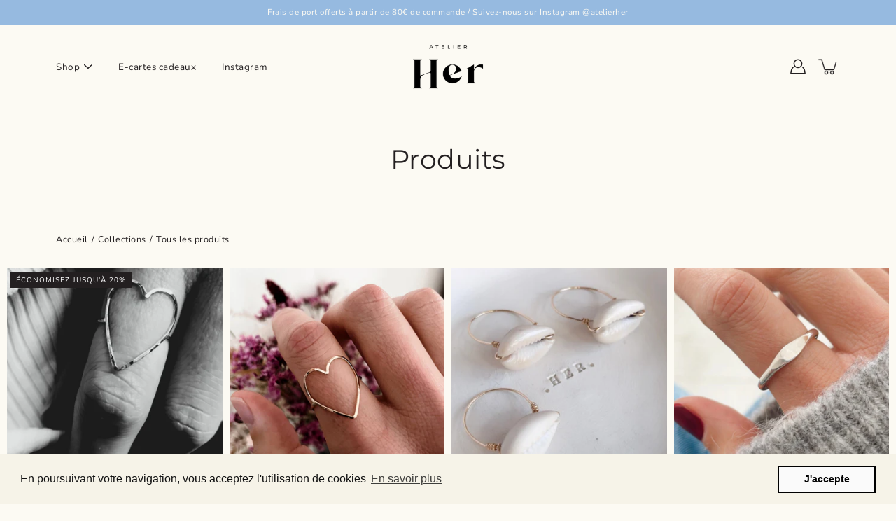

--- FILE ---
content_type: text/html; charset=utf-8
request_url: https://atelierher.com/collections/all
body_size: 36163
content:
<!doctype html>
<html class="no-js no-touch" lang="fr">
<head>
    <meta charset="utf-8">
  <meta http-equiv='X-UA-Compatible' content='IE=edge'>
  <meta name="viewport" content="width=device-width, height=device-height, initial-scale=1.0, minimum-scale=1.0">
  <link rel="canonical" href="https://atelierher.com/collections/all">
  
  <link rel="preload" as="style" href="//atelierher.com/cdn/shop/t/6/assets/theme.css?v=179849141976307380831762327071">
  <link rel="preload" as="script" href="//atelierher.com/cdn/shop/t/6/assets/lazysizes.min.js?v=111431644619468174291666508318">
  <link rel="preload" as="script" href="//atelierher.com/cdn/shop/t/6/assets/theme.js?v=89153928472161923171666508318">
  <link rel="preload" as="image" href="//atelierher.com/cdn/shop/t/6/assets/loading.svg?v=25500050876666789991666508318">

  <link rel="preconnect" href="https://cdn.shopify.com" crossorigin>
  <link rel="preconnect" href="https://fonts.shopify.com" crossorigin>
  <link rel="preconnect" href="https://monorail-edge.shopifysvc.com" crossorigin>

  <title>Produits &ndash; Her</title><link rel="shortcut icon" href="//atelierher.com/cdn/shop/files/Atelier-Her-logo-noir_b984a78b-2b28-4cbe-b83c-75dc45bf05ac_32x32.png?v=1761837178" type="image/png"><meta name="description" content="Bijoux Atelier Her en gold filled et argent fabriqués artisanalement "><link rel="preload" as="font" href="//atelierher.com/cdn/fonts/nunito_sans/nunitosans_n4.0276fe080df0ca4e6a22d9cb55aed3ed5ba6b1da.woff2" type="font/woff2" crossorigin><link rel="preload" as="font" href="//atelierher.com/cdn/fonts/montserrat/montserrat_n4.81949fa0ac9fd2021e16436151e8eaa539321637.woff2" type="font/woff2" crossorigin><!-- /snippets/social-meta-tags.liquid -->

<meta property="og:site_name" content="Her">
<meta property="og:url" content="https://atelierher.com/collections/all">
<meta property="og:title" content="Produits">
<meta property="og:type" content="product.group">
<meta property="og:description" content="Bijoux Atelier Her en gold filled et argent fabriqués artisanalement "><meta property="og:image" content="http://atelierher.com/cdn/shop/files/Atelier-Her-logolong-noir.png?v=1635152463">
  <meta property="og:image:secure_url" content="https://atelierher.com/cdn/shop/files/Atelier-Her-logolong-noir.png?v=1635152463">
  <meta property="og:image:width" content="1200">
  <meta property="og:image:height" content="628"><meta name="twitter:card" content="summary_large_image">
<meta name="twitter:title" content="Produits">
<meta name="twitter:description" content="Bijoux Atelier Her en gold filled et argent fabriqués artisanalement "><style data-shopify>@font-face {
  font-family: Montserrat;
  font-weight: 400;
  font-style: normal;
  font-display: swap;
  src: url("//atelierher.com/cdn/fonts/montserrat/montserrat_n4.81949fa0ac9fd2021e16436151e8eaa539321637.woff2") format("woff2"),
       url("//atelierher.com/cdn/fonts/montserrat/montserrat_n4.a6c632ca7b62da89c3594789ba828388aac693fe.woff") format("woff");
}

@font-face {
  font-family: "Nunito Sans";
  font-weight: 400;
  font-style: normal;
  font-display: swap;
  src: url("//atelierher.com/cdn/fonts/nunito_sans/nunitosans_n4.0276fe080df0ca4e6a22d9cb55aed3ed5ba6b1da.woff2") format("woff2"),
       url("//atelierher.com/cdn/fonts/nunito_sans/nunitosans_n4.b4964bee2f5e7fd9c3826447e73afe2baad607b7.woff") format("woff");
}



  @font-face {
  font-family: Montserrat;
  font-weight: 500;
  font-style: normal;
  font-display: swap;
  src: url("//atelierher.com/cdn/fonts/montserrat/montserrat_n5.07ef3781d9c78c8b93c98419da7ad4fbeebb6635.woff2") format("woff2"),
       url("//atelierher.com/cdn/fonts/montserrat/montserrat_n5.adf9b4bd8b0e4f55a0b203cdd84512667e0d5e4d.woff") format("woff");
}




  @font-face {
  font-family: "Nunito Sans";
  font-weight: 500;
  font-style: normal;
  font-display: swap;
  src: url("//atelierher.com/cdn/fonts/nunito_sans/nunitosans_n5.6fc0ed1feb3fc393c40619f180fc49c4d0aae0db.woff2") format("woff2"),
       url("//atelierher.com/cdn/fonts/nunito_sans/nunitosans_n5.2c84830b46099cbcc1095f30e0957b88b914e50a.woff") format("woff");
}



  @font-face {
  font-family: "Nunito Sans";
  font-weight: 400;
  font-style: italic;
  font-display: swap;
  src: url("//atelierher.com/cdn/fonts/nunito_sans/nunitosans_i4.6e408730afac1484cf297c30b0e67c86d17fc586.woff2") format("woff2"),
       url("//atelierher.com/cdn/fonts/nunito_sans/nunitosans_i4.c9b6dcbfa43622b39a5990002775a8381942ae38.woff") format("woff");
}




  @font-face {
  font-family: "Nunito Sans";
  font-weight: 500;
  font-style: italic;
  font-display: swap;
  src: url("//atelierher.com/cdn/fonts/nunito_sans/nunitosans_i5.4aec82a63f514f7698d355e559a100d24fff7f85.woff2") format("woff2"),
       url("//atelierher.com/cdn/fonts/nunito_sans/nunitosans_i5.cdc884b66aa1fc89a9fc4820a600e6cdd9d97845.woff") format("woff");
}



:root {
  --COLOR-BACKGROUND: #fcfaf3;
  --COLOR-BACKGROUND-ALPHA-25: rgba(252, 250, 243, 0.25);
  --COLOR-BACKGROUND-ALPHA-35: rgba(252, 250, 243, 0.35);
  --COLOR-BACKGROUND-ALPHA-60: rgba(252, 250, 243, 0.6);
  --COLOR-BACKGROUND-OVERLAY: rgba(252, 250, 243, 0.9);
  --COLOR-BACKGROUND-TABLE-HEADER: #c0a030;
  --COLOR-HEADING: #231f20;
  --COLOR-TEXT: #231f20;
  --COLOR-TEXT-DARK: #000000;
  --COLOR-TEXT-LIGHT: #64615f;
  --COLOR-TEXT-ALPHA-5: rgba(35, 31, 32, 0.05);
  --COLOR-TEXT-ALPHA-8: rgba(35, 31, 32, 0.08);
  --COLOR-TEXT-ALPHA-10: rgba(35, 31, 32, 0.1);
  --COLOR-TEXT-ALPHA-25: rgba(35, 31, 32, 0.25);
  --COLOR-TEXT-ALPHA-30: rgba(35, 31, 32, 0.3);
  --COLOR-TEXT-ALPHA-55: rgba(35, 31, 32, 0.55);
  --COLOR-TEXT-ALPHA-60: rgba(35, 31, 32, 0.6);
  --COLOR-LABEL: rgba(35, 31, 32, 0.8);
  --COLOR-INPUT-PLACEHOLDER: rgba(35, 31, 32, 0.5);
  --COLOR-CART-TEXT: rgba(35, 31, 32, 0.6);
  --COLOR-BORDER: #231f20;
  --COLOR-BORDER-ALPHA-8: rgba(35, 31, 32, 0.08);
  --COLOR-BORDER-DARK: #000000;
  --COLOR-ERROR-TEXT: #ffa6a6;
  --COLOR-ERROR-BG: rgba(255, 166, 166, 0.05);
  --COLOR-ERROR-BORDER: rgba(255, 166, 166, 0.25);
  --COLOR-BADGE-TEXT: #fff;
  --COLOR-BADGE-BG: #d4b29c;
  --COLOR-BUTTON-PRIMARY-BG: #d4b29c;
  --COLOR-BUTTON-PRIMARY-TEXT: #fff;
  --COLOR-BUTTON-PRIMARY-BORDER: #d4b29c;
  --COLOR-BUTTON-SECONDARY-BG: #f6f3e8;
  --COLOR-BUTTON-SECONDARY-TEXT: #000;
  --COLOR-BUTTON-SECONDARY-BORDER: #f6f3e8;
  --COLOR-BUTTON-ALT-BG: transparent;
  --COLOR-BUTTON-ALT-TEXT: #d4b29c;
  --COLOR-BUTTON-ALT-BORDER: #d4b29c;
  --COLOR-SEARCH-OVERLAY: rgba(51, 51, 51, 0.3);

  --COLOR-TAG-SAVING: #231f20;

  --COLOR-WHITE: #fff;
  --COLOR-BLACK: #000;

  --BODY-LETTER-SPACING: 0.5px;
  --HEADING-LETTER-SPACING: 0.5px;
  --NAV-LETTER-SPACING: 0.5px;

  --BODY-FONT-FAMILY: "Nunito Sans", sans-serif;
  --HEADING-FONT-FAMILY: Montserrat, sans-serif;
  --NAV-FONT-FAMILY: "Nunito Sans", sans-serif;

  --BODY-FONT-WEIGHT: 400;
  --HEADING-FONT-WEIGHT: 400;
  --NAV-FONT-WEIGHT: 400;

  --BODY-FONT-STYLE: normal;
  --HEADING-FONT-STYLE: normal;
  --NAV-FONT-STYLE: normal;

  --BODY-FONT-WEIGHT-MEDIUM: 400;
  --BODY-FONT-WEIGHT-BOLD: 500;
  --NAV-FONT-WEIGHT-MEDIUM: 400;
  --NAV-FONT-WEIGHT-BOLD: 500;

  --HEADING-FONT-WEIGHT-BOLD: 500;

  --FONT-ADJUST-BODY: 0.9;
  --FONT-ADJUST-HEADING: 0.9;
  --FONT-ADJUST-NAV: 0.9;

  --IMAGE-SIZE: cover;
  --IMAGE-ASPECT-RATIO: 1;
  --IMAGE-ASPECT-RATIO-PADDING: 100%;

  --icon-loading: url( "//atelierher.com/cdn/shop/t/6/assets/loading.svg?v=25500050876666789991666508318" );
  --icon-zoom-in: url( "//atelierher.com/cdn/shop/t/6/assets/icon-zoom-in.svg?v=66463440030260818311666508319" );
  --icon-zoom-out: url( "//atelierher.com/cdn/shop/t/6/assets/icon-zoom-out.svg?v=19447117299412374421666508318" );

  --header-height: 120px;
  --header-initial-height: 120px;
  --scrollbar-width: 0px;
  --collection-featured-block-height: none;
  --announcement-height: 0px;

  
  --color-placeholder-bg: #ABA9A9;
  --color-placeholder-fill: rgba(246, 247, 255, 0.3);

  --swatch-size: 22px;

  
  --overlay-color: #000;
  --overlay-opacity: 0;

  
  --gutter: 10px;
  --gap: 10px;
  --outer: 10px;
  --outer-offset: calc(var(--outer) * -1);

  
  --move-offset: 20px;

  
  --PARALLAX-STRENGTH-MIN: 110.0%;
  --PARALLAX-STRENGTH-MAX: 120.0%;

  
  --PI: 3.14159265358979
}</style><link href="//atelierher.com/cdn/shop/t/6/assets/theme.css?v=179849141976307380831762327071" rel="stylesheet" type="text/css" media="all" /><script type="text/javascript">
    if (window.MSInputMethodContext && document.documentMode) {
      var scripts = document.getElementsByTagName('script')[0];
      var polyfill = document.createElement("script");
      polyfill.defer = true;
      polyfill.src = "//atelierher.com/cdn/shop/t/6/assets/ie11.js?v=144489047535103983231666508318";

      scripts.parentNode.insertBefore(polyfill, scripts);
    } else {
      document.documentElement.className = document.documentElement.className.replace('no-js', 'js');
    }

    document.addEventListener('lazyloaded', function (e) {
      const lazyImage = e.target.parentNode;
      if (lazyImage.classList.contains('lazy-image')) {
        lazyImage.style.backgroundImage = 'none';
      }
    });

    let root = '/';
    if (root[root.length - 1] !== '/') {
      root = `${root}/`;
    }

    window.theme = {
      info: {
        name: 'Modular'
      },
      version: '3.2.0',
      routes: {
        root: root,
        search_url: "\/search",
        cart_url: "\/cart",
        product_recommendations_url: "\/recommendations\/products"
      },
      assets: {
        photoswipe: '//atelierher.com/cdn/shop/t/6/assets/photoswipe.js?v=29365444203438451061666508319',
        smoothscroll: '//atelierher.com/cdn/shop/t/6/assets/smoothscroll.js?v=37906625415260927261666508318',
        no_image: "//atelierher.com/cdn/shopifycloud/storefront/assets/no-image-2048-a2addb12_1024x.gif",
        blank: "\/\/atelierher.com\/cdn\/shop\/t\/6\/assets\/blank_1x1.gif?v=50849316544257392421666508318",
        swatches: '//atelierher.com/cdn/shop/t/6/assets/swatches.json?v=153762849283573572451666508318',
        base: "//atelierher.com/cdn/shop/t/6/assets/",
        image: '//atelierher.com/cdn/shop/t/6/assets/image.png?v=4880',
      },
      translations: {
        add_to_cart: "Ajouter Au Panier",
        form_submit: "Ajouter Au Panier",
        form_submit_error: "Oups!",
        on_sale: "En vente",
        pre_order: "Pré-commander",
        sold_out: "Épuisé",
        unavailable: "Indisponible",
        from: "En vente à partir de",
        no_results: "Aucun résultat trouvé",
        free: "Gratuit",
        color: ["Couleur"],
        delete_confirm: "Êtes-vous certain(e) de vouloir supprimer cette adresse ?",
      },
      icons: {
        arrow: '<svg aria-hidden="true" focusable="false" role="presentation" class="icon icon-arrow" viewBox="0 0 1024 1024"><path d="M926.553 256.428c25.96-23.409 62.316-19.611 83.605 7.033 20.439 25.582 18.251 61.132-6.623 83.562l-467.01 421.128c-22.547 20.331-56.39 19.789-78.311-1.237L19.143 345.786c-24.181-23.193-25.331-58.79-4.144-83.721 22.077-25.978 58.543-28.612 83.785-4.402l400.458 384.094 427.311-385.33z"/></svg>',
        arrowSlider: '<svg aria-hidden="true" focusable="false" role="presentation" class="icon icon-submit" viewBox="0 0 1024 1024"><path d="M1023.998 511.724v-6.44a4.818 4.818 0 00-1.605-3.215l-.005-.005c0-1.61-1.61-1.61-1.61-3.22s-1.61-1.61-1.61-3.22c-.89 0-1.61-.72-1.61-1.61L652.074 115.649c-6.058-5.789-14.286-9.354-23.346-9.354s-17.288 3.564-23.358 9.366l.013-.013c-6.101 5.61-9.909 13.631-9.909 22.541s3.81 16.931 9.888 22.52l.022.02 307.522 318.793H32.201C14.416 479.522 0 493.939 0 511.723s14.417 32.201 32.201 32.201h887.145L605.384 862.717a32.062 32.062 0 00-8.429 21.72c0 9.19 3.851 17.481 10.025 23.347l.014.013c5.61 6.101 13.631 9.909 22.541 9.909s16.931-3.81 22.52-9.888l.02-.022 363.874-370.315c0-1.61 0-1.61 1.61-3.22.89 0 1.61-.72 1.61-1.61 0-1.61 1.61-1.61 1.61-3.22h1.61v-3.22a4.81 4.81 0 001.608-3.203l.002-.017v-11.27z"/></svg>',
        arrowNavSlider: 'M0.0776563715,49.6974826 L0.0776563715,50.3266624 C0.0882978908,50.4524827 0.146435015,50.5626537 0.234305795,50.6407437 C0.234697028,50.7982538 0.39181593,50.7982538 0.39181593,50.9556075 C0.39181593,51.1129611 0.548934833,51.1127264 0.548934833,51.27008 C0.636101395,51.27008 0.706053735,51.3405018 0.706053735,51.4271989 L36.3981789,88.377449 C36.9898787,88.9427015 37.7935482,89.2908983 38.6778897,89.2908983 C39.5622313,89.2908983 40.3661354,88.9429363 40.9590089,88.3761189 C41.5534473,87.8297238 41.9253528,87.0464767 41.9253528,86.1759065 C41.9253528,85.3053363 41.5534473,84.5227934 40.9597131,83.9766331 L10.297036,52.0652206 L96.9330092,52.8421298 C98.6696895,52.8421298 100.077578,51.4342411 100.077578,49.6975608 C100.077578,47.9608805 98.6696895,46.5529919 96.9330092,46.5529919 L10.297036,46.5529919 L40.9578352,15.4206794 C41.4680804,14.8636428 41.7811445,14.1180323 41.7811445,13.299496 C41.7811445,12.4018526 41.4053267,11.5926276 40.8022812,11.0197852 C40.2533823,10.422843 39.4701352,10.0509375 38.599565,10.0509375 C37.7289948,10.0509375 36.9464519,10.422843 36.4002916,11.0165771 L36.3981007,11.018768 L0.863172638,47.1829542 C0.863172638,47.3400731 0.863172638,47.3400731 0.706053735,47.4974267 C0.618887173,47.4974267 0.548934833,47.5678485 0.548934833,47.6545456 C0.548934833,47.8116645 0.39181593,47.8116645 0.39181593,47.9690181 L0.234697028,47.9690181 L0.234697028,48.2834907 C0.146356768,48.3619719 0.0882196443,48.4723777 0.077578125,48.5964766 L0.077578125,49.6984215 L0.0776563715,49.6974826 Z',
        check: '<svg aria-hidden="true" focusable="false" role="presentation" class="icon icon-check" viewBox="0 0 1317 1024"><path d="M1277.067 47.359c-42.785-42.731-112.096-42.731-154.88 0L424.495 745.781l-232.32-233.782c-43.178-40.234-110.463-39.047-152.195 2.685s-42.919 109.017-2.685 152.195L347.056 976.64c42.785 42.731 112.096 42.731 154.88 0l775.132-774.401c42.731-42.785 42.731-112.096 0-154.88z"/></svg>',
        close: '<svg aria-hidden="true" focusable="false" role="presentation" class="icon icon-close" viewBox="0 0 1024 1024"><path d="M446.174 512L13.632 79.458c-18.177-18.177-18.177-47.649 0-65.826s47.649-18.177 65.826 0L512 446.174 944.542 13.632c18.177-18.177 47.649-18.177 65.826 0s18.177 47.649 0 65.826L577.826 512l432.542 432.542c18.177 18.177 18.177 47.649 0 65.826s-47.649 18.177-65.826 0L512 577.826 79.458 1010.368c-18.177 18.177-47.649 18.177-65.826 0s-18.177-47.649 0-65.826L446.174 512z"/></svg>',
        plus: '<svg aria-hidden="true" focusable="false" role="presentation" class="icon icon-plus" viewBox="0 0 1024 1024"><path d="M465.066 465.067l.001-411.166c-.005-.407-.005-.407-.006-.805 0-29.324 23.796-53.095 53.149-53.095s53.149 23.771 53.149 53.095c-.001.365-.001.365-.004.524l-.009 411.446 398.754.001c.407-.005.407-.005.805-.006 29.324 0 53.095 23.796 53.095 53.149s-23.771 53.149-53.095 53.149c-.365-.001-.365-.001-.524-.004l-399.037-.009-.009 396.75a53.99 53.99 0 01.071 2.762c0 29.35-23.817 53.142-53.197 53.142-28.299 0-51.612-22.132-53.124-50.361l-.044-.832.583-.382-.586.017c-.02-.795-.02-.795-.024-1.59.011-1.42.011-1.42.05-1.933l.001-397.576-409.162-.009c-1.378.059-1.378.059-2.762.071-29.35 0-53.142-23.817-53.142-53.197 0-28.299 22.132-51.612 50.361-53.124l.832-.044.382.583-.017-.586c.795-.02.795-.02 1.59-.024 1.42.011 1.42.011 1.933.05l409.986.001z"/></svg>',
        minus: '<svg aria-hidden="true" focusable="false" role="presentation" class="icon icon-minus" viewBox="0 0 1024 1024"><path d="M51.573 459.468l-.017-.585c.795-.02.795-.02 1.59-.024 1.42.011 1.42.011 1.933.05l915.021.002c.407-.005.407-.005.805-.006 29.324 0 53.095 23.771 53.095 53.095s-23.771 53.095-53.095 53.095c-.365-.001-.365-.001-.524-.004l-914.477-.021c-1.378.059-1.378.059-2.762.071C23.792 565.141 0 541.348 0 511.999c0-28.271 22.132-51.558 50.361-53.069l.832-.044.382.582z"/></svg>',
      },
      settings: {
        enableAcceptTerms: true,
        enableAjaxCart: true,
        enablePaymentButton: true,
        enableVideoLooping: false,
        showQuickView: true,
        showQuantity: true,
        imageBackgroundSize: "cover",
        searchType: "product",
        hoverImage: true,
        savingBadgeType: "percentage",
        showBadge: true,
        showSoldBadge: true,
        showSavingBadge: true,
        quickButton: null,
        currencyCodeEnable: null,
      },
      strings: {
        saving_badge: "Économisez {{ discount }}",
        saving_up_to_badge: "Économisez jusqu'à {{ discount }}",
      }
    };
    window.moneyFormat = "€{{amount_with_comma_separator}}";
    window.moneyWithCurrencyFormat = "€{{amount_with_comma_separator}} EUR";
    window.slate = window.slate || {};
    window.lazySizesConfig = window.lazySizesConfig || {};
    window.lazySizesConfig.preloadAfterLoad = true;
  </script>

  <script src="//atelierher.com/cdn/shop/t/6/assets/lazysizes.min.js?v=111431644619468174291666508318" async></script>

  <!-- Shopify app scripts =========================================================== --><!-- Theme Javascript ============================================================== -->
  <script src="//atelierher.com/cdn/shop/t/6/assets/vendor.js?v=4411761903807698381666508318" defer></script>
  <script src="//atelierher.com/cdn/shop/t/6/assets/theme.js?v=89153928472161923171666508318" defer></script>

  
  <script>window.performance && window.performance.mark && window.performance.mark('shopify.content_for_header.start');</script><meta name="facebook-domain-verification" content="ws7pt6opzsby48vgogtfiwn7r8a4pe">
<meta name="google-site-verification" content="DDX60Jlpzh22ozgUgJIeNDenuafMe-FLEQevdBmJzus">
<meta id="shopify-digital-wallet" name="shopify-digital-wallet" content="/1064009783/digital_wallets/dialog">
<meta name="shopify-checkout-api-token" content="f5fd449ef4fa273e49baaa9dc7b9e2c9">
<link rel="alternate" type="application/atom+xml" title="Feed" href="/collections/all.atom" />
<link rel="next" href="/collections/all?page=2">
<script async="async" src="/checkouts/internal/preloads.js?locale=fr-FR"></script>
<link rel="preconnect" href="https://shop.app" crossorigin="anonymous">
<script async="async" src="https://shop.app/checkouts/internal/preloads.js?locale=fr-FR&shop_id=1064009783" crossorigin="anonymous"></script>
<script id="apple-pay-shop-capabilities" type="application/json">{"shopId":1064009783,"countryCode":"FR","currencyCode":"EUR","merchantCapabilities":["supports3DS"],"merchantId":"gid:\/\/shopify\/Shop\/1064009783","merchantName":"Her","requiredBillingContactFields":["postalAddress","email","phone"],"requiredShippingContactFields":["postalAddress","email","phone"],"shippingType":"shipping","supportedNetworks":["visa","masterCard","amex","maestro"],"total":{"type":"pending","label":"Her","amount":"1.00"},"shopifyPaymentsEnabled":true,"supportsSubscriptions":true}</script>
<script id="shopify-features" type="application/json">{"accessToken":"f5fd449ef4fa273e49baaa9dc7b9e2c9","betas":["rich-media-storefront-analytics"],"domain":"atelierher.com","predictiveSearch":true,"shopId":1064009783,"locale":"fr"}</script>
<script>var Shopify = Shopify || {};
Shopify.shop = "her-atelier.myshopify.com";
Shopify.locale = "fr";
Shopify.currency = {"active":"EUR","rate":"1.0"};
Shopify.country = "FR";
Shopify.theme = {"name":"Modular","id":136476492019,"schema_name":"Modular","schema_version":"3.2.0","theme_store_id":849,"role":"main"};
Shopify.theme.handle = "null";
Shopify.theme.style = {"id":null,"handle":null};
Shopify.cdnHost = "atelierher.com/cdn";
Shopify.routes = Shopify.routes || {};
Shopify.routes.root = "/";</script>
<script type="module">!function(o){(o.Shopify=o.Shopify||{}).modules=!0}(window);</script>
<script>!function(o){function n(){var o=[];function n(){o.push(Array.prototype.slice.apply(arguments))}return n.q=o,n}var t=o.Shopify=o.Shopify||{};t.loadFeatures=n(),t.autoloadFeatures=n()}(window);</script>
<script>
  window.ShopifyPay = window.ShopifyPay || {};
  window.ShopifyPay.apiHost = "shop.app\/pay";
  window.ShopifyPay.redirectState = null;
</script>
<script id="shop-js-analytics" type="application/json">{"pageType":"collection"}</script>
<script defer="defer" async type="module" src="//atelierher.com/cdn/shopifycloud/shop-js/modules/v2/client.init-shop-cart-sync_DyYWCJny.fr.esm.js"></script>
<script defer="defer" async type="module" src="//atelierher.com/cdn/shopifycloud/shop-js/modules/v2/chunk.common_BDBm0ZZC.esm.js"></script>
<script type="module">
  await import("//atelierher.com/cdn/shopifycloud/shop-js/modules/v2/client.init-shop-cart-sync_DyYWCJny.fr.esm.js");
await import("//atelierher.com/cdn/shopifycloud/shop-js/modules/v2/chunk.common_BDBm0ZZC.esm.js");

  window.Shopify.SignInWithShop?.initShopCartSync?.({"fedCMEnabled":true,"windoidEnabled":true});

</script>
<script>
  window.Shopify = window.Shopify || {};
  if (!window.Shopify.featureAssets) window.Shopify.featureAssets = {};
  window.Shopify.featureAssets['shop-js'] = {"shop-cart-sync":["modules/v2/client.shop-cart-sync_B_Bw5PRo.fr.esm.js","modules/v2/chunk.common_BDBm0ZZC.esm.js"],"init-fed-cm":["modules/v2/client.init-fed-cm_-pdRnAOg.fr.esm.js","modules/v2/chunk.common_BDBm0ZZC.esm.js"],"init-windoid":["modules/v2/client.init-windoid_DnYlFG1h.fr.esm.js","modules/v2/chunk.common_BDBm0ZZC.esm.js"],"shop-cash-offers":["modules/v2/client.shop-cash-offers_C5kHJTSN.fr.esm.js","modules/v2/chunk.common_BDBm0ZZC.esm.js","modules/v2/chunk.modal_CtqKD1z8.esm.js"],"shop-button":["modules/v2/client.shop-button_mcpRJFuh.fr.esm.js","modules/v2/chunk.common_BDBm0ZZC.esm.js"],"init-shop-email-lookup-coordinator":["modules/v2/client.init-shop-email-lookup-coordinator_BCzilhpw.fr.esm.js","modules/v2/chunk.common_BDBm0ZZC.esm.js"],"shop-toast-manager":["modules/v2/client.shop-toast-manager_C_QXj6h0.fr.esm.js","modules/v2/chunk.common_BDBm0ZZC.esm.js"],"shop-login-button":["modules/v2/client.shop-login-button_BEQFZ84Y.fr.esm.js","modules/v2/chunk.common_BDBm0ZZC.esm.js","modules/v2/chunk.modal_CtqKD1z8.esm.js"],"avatar":["modules/v2/client.avatar_BTnouDA3.fr.esm.js"],"init-shop-cart-sync":["modules/v2/client.init-shop-cart-sync_DyYWCJny.fr.esm.js","modules/v2/chunk.common_BDBm0ZZC.esm.js"],"pay-button":["modules/v2/client.pay-button_DsS5m06H.fr.esm.js","modules/v2/chunk.common_BDBm0ZZC.esm.js"],"init-shop-for-new-customer-accounts":["modules/v2/client.init-shop-for-new-customer-accounts_BFJXT-UG.fr.esm.js","modules/v2/client.shop-login-button_BEQFZ84Y.fr.esm.js","modules/v2/chunk.common_BDBm0ZZC.esm.js","modules/v2/chunk.modal_CtqKD1z8.esm.js"],"init-customer-accounts-sign-up":["modules/v2/client.init-customer-accounts-sign-up_QowAcxX2.fr.esm.js","modules/v2/client.shop-login-button_BEQFZ84Y.fr.esm.js","modules/v2/chunk.common_BDBm0ZZC.esm.js","modules/v2/chunk.modal_CtqKD1z8.esm.js"],"shop-follow-button":["modules/v2/client.shop-follow-button_9fzI0NJX.fr.esm.js","modules/v2/chunk.common_BDBm0ZZC.esm.js","modules/v2/chunk.modal_CtqKD1z8.esm.js"],"checkout-modal":["modules/v2/client.checkout-modal_DHwrZ6kr.fr.esm.js","modules/v2/chunk.common_BDBm0ZZC.esm.js","modules/v2/chunk.modal_CtqKD1z8.esm.js"],"init-customer-accounts":["modules/v2/client.init-customer-accounts_BBfGV8Xt.fr.esm.js","modules/v2/client.shop-login-button_BEQFZ84Y.fr.esm.js","modules/v2/chunk.common_BDBm0ZZC.esm.js","modules/v2/chunk.modal_CtqKD1z8.esm.js"],"lead-capture":["modules/v2/client.lead-capture_BFlE4x9y.fr.esm.js","modules/v2/chunk.common_BDBm0ZZC.esm.js","modules/v2/chunk.modal_CtqKD1z8.esm.js"],"shop-login":["modules/v2/client.shop-login_C8y8Opox.fr.esm.js","modules/v2/chunk.common_BDBm0ZZC.esm.js","modules/v2/chunk.modal_CtqKD1z8.esm.js"],"payment-terms":["modules/v2/client.payment-terms_DoIedF_y.fr.esm.js","modules/v2/chunk.common_BDBm0ZZC.esm.js","modules/v2/chunk.modal_CtqKD1z8.esm.js"]};
</script>
<script>(function() {
  var isLoaded = false;
  function asyncLoad() {
    if (isLoaded) return;
    isLoaded = true;
    var urls = ["https:\/\/cdn.shopify.com\/s\/files\/1\/0010\/6400\/9783\/t\/6\/assets\/booster_eu_cookie_1064009783.js?v=1666602232\u0026shop=her-atelier.myshopify.com","https:\/\/omnisnippet1.com\/platforms\/shopify.js?source=scriptTag\u0026v=2025-11-16T12\u0026shop=her-atelier.myshopify.com"];
    for (var i = 0; i < urls.length; i++) {
      var s = document.createElement('script');
      s.type = 'text/javascript';
      s.async = true;
      s.src = urls[i];
      var x = document.getElementsByTagName('script')[0];
      x.parentNode.insertBefore(s, x);
    }
  };
  if(window.attachEvent) {
    window.attachEvent('onload', asyncLoad);
  } else {
    window.addEventListener('load', asyncLoad, false);
  }
})();</script>
<script id="__st">var __st={"a":1064009783,"offset":3600,"reqid":"91c78ff2-c0eb-4c29-841b-db3161cabcad-1768911502","pageurl":"atelierher.com\/collections\/all","u":"a5577598ca0d","p":"collection"};</script>
<script>window.ShopifyPaypalV4VisibilityTracking = true;</script>
<script id="captcha-bootstrap">!function(){'use strict';const t='contact',e='account',n='new_comment',o=[[t,t],['blogs',n],['comments',n],[t,'customer']],c=[[e,'customer_login'],[e,'guest_login'],[e,'recover_customer_password'],[e,'create_customer']],r=t=>t.map((([t,e])=>`form[action*='/${t}']:not([data-nocaptcha='true']) input[name='form_type'][value='${e}']`)).join(','),a=t=>()=>t?[...document.querySelectorAll(t)].map((t=>t.form)):[];function s(){const t=[...o],e=r(t);return a(e)}const i='password',u='form_key',d=['recaptcha-v3-token','g-recaptcha-response','h-captcha-response',i],f=()=>{try{return window.sessionStorage}catch{return}},m='__shopify_v',_=t=>t.elements[u];function p(t,e,n=!1){try{const o=window.sessionStorage,c=JSON.parse(o.getItem(e)),{data:r}=function(t){const{data:e,action:n}=t;return t[m]||n?{data:e,action:n}:{data:t,action:n}}(c);for(const[e,n]of Object.entries(r))t.elements[e]&&(t.elements[e].value=n);n&&o.removeItem(e)}catch(o){console.error('form repopulation failed',{error:o})}}const l='form_type',E='cptcha';function T(t){t.dataset[E]=!0}const w=window,h=w.document,L='Shopify',v='ce_forms',y='captcha';let A=!1;((t,e)=>{const n=(g='f06e6c50-85a8-45c8-87d0-21a2b65856fe',I='https://cdn.shopify.com/shopifycloud/storefront-forms-hcaptcha/ce_storefront_forms_captcha_hcaptcha.v1.5.2.iife.js',D={infoText:'Protégé par hCaptcha',privacyText:'Confidentialité',termsText:'Conditions'},(t,e,n)=>{const o=w[L][v],c=o.bindForm;if(c)return c(t,g,e,D).then(n);var r;o.q.push([[t,g,e,D],n]),r=I,A||(h.body.append(Object.assign(h.createElement('script'),{id:'captcha-provider',async:!0,src:r})),A=!0)});var g,I,D;w[L]=w[L]||{},w[L][v]=w[L][v]||{},w[L][v].q=[],w[L][y]=w[L][y]||{},w[L][y].protect=function(t,e){n(t,void 0,e),T(t)},Object.freeze(w[L][y]),function(t,e,n,w,h,L){const[v,y,A,g]=function(t,e,n){const i=e?o:[],u=t?c:[],d=[...i,...u],f=r(d),m=r(i),_=r(d.filter((([t,e])=>n.includes(e))));return[a(f),a(m),a(_),s()]}(w,h,L),I=t=>{const e=t.target;return e instanceof HTMLFormElement?e:e&&e.form},D=t=>v().includes(t);t.addEventListener('submit',(t=>{const e=I(t);if(!e)return;const n=D(e)&&!e.dataset.hcaptchaBound&&!e.dataset.recaptchaBound,o=_(e),c=g().includes(e)&&(!o||!o.value);(n||c)&&t.preventDefault(),c&&!n&&(function(t){try{if(!f())return;!function(t){const e=f();if(!e)return;const n=_(t);if(!n)return;const o=n.value;o&&e.removeItem(o)}(t);const e=Array.from(Array(32),(()=>Math.random().toString(36)[2])).join('');!function(t,e){_(t)||t.append(Object.assign(document.createElement('input'),{type:'hidden',name:u})),t.elements[u].value=e}(t,e),function(t,e){const n=f();if(!n)return;const o=[...t.querySelectorAll(`input[type='${i}']`)].map((({name:t})=>t)),c=[...d,...o],r={};for(const[a,s]of new FormData(t).entries())c.includes(a)||(r[a]=s);n.setItem(e,JSON.stringify({[m]:1,action:t.action,data:r}))}(t,e)}catch(e){console.error('failed to persist form',e)}}(e),e.submit())}));const S=(t,e)=>{t&&!t.dataset[E]&&(n(t,e.some((e=>e===t))),T(t))};for(const o of['focusin','change'])t.addEventListener(o,(t=>{const e=I(t);D(e)&&S(e,y())}));const B=e.get('form_key'),M=e.get(l),P=B&&M;t.addEventListener('DOMContentLoaded',(()=>{const t=y();if(P)for(const e of t)e.elements[l].value===M&&p(e,B);[...new Set([...A(),...v().filter((t=>'true'===t.dataset.shopifyCaptcha))])].forEach((e=>S(e,t)))}))}(h,new URLSearchParams(w.location.search),n,t,e,['guest_login'])})(!1,!0)}();</script>
<script integrity="sha256-4kQ18oKyAcykRKYeNunJcIwy7WH5gtpwJnB7kiuLZ1E=" data-source-attribution="shopify.loadfeatures" defer="defer" src="//atelierher.com/cdn/shopifycloud/storefront/assets/storefront/load_feature-a0a9edcb.js" crossorigin="anonymous"></script>
<script crossorigin="anonymous" defer="defer" src="//atelierher.com/cdn/shopifycloud/storefront/assets/shopify_pay/storefront-65b4c6d7.js?v=20250812"></script>
<script data-source-attribution="shopify.dynamic_checkout.dynamic.init">var Shopify=Shopify||{};Shopify.PaymentButton=Shopify.PaymentButton||{isStorefrontPortableWallets:!0,init:function(){window.Shopify.PaymentButton.init=function(){};var t=document.createElement("script");t.src="https://atelierher.com/cdn/shopifycloud/portable-wallets/latest/portable-wallets.fr.js",t.type="module",document.head.appendChild(t)}};
</script>
<script data-source-attribution="shopify.dynamic_checkout.buyer_consent">
  function portableWalletsHideBuyerConsent(e){var t=document.getElementById("shopify-buyer-consent"),n=document.getElementById("shopify-subscription-policy-button");t&&n&&(t.classList.add("hidden"),t.setAttribute("aria-hidden","true"),n.removeEventListener("click",e))}function portableWalletsShowBuyerConsent(e){var t=document.getElementById("shopify-buyer-consent"),n=document.getElementById("shopify-subscription-policy-button");t&&n&&(t.classList.remove("hidden"),t.removeAttribute("aria-hidden"),n.addEventListener("click",e))}window.Shopify?.PaymentButton&&(window.Shopify.PaymentButton.hideBuyerConsent=portableWalletsHideBuyerConsent,window.Shopify.PaymentButton.showBuyerConsent=portableWalletsShowBuyerConsent);
</script>
<script data-source-attribution="shopify.dynamic_checkout.cart.bootstrap">document.addEventListener("DOMContentLoaded",(function(){function t(){return document.querySelector("shopify-accelerated-checkout-cart, shopify-accelerated-checkout")}if(t())Shopify.PaymentButton.init();else{new MutationObserver((function(e,n){t()&&(Shopify.PaymentButton.init(),n.disconnect())})).observe(document.body,{childList:!0,subtree:!0})}}));
</script>
<link id="shopify-accelerated-checkout-styles" rel="stylesheet" media="screen" href="https://atelierher.com/cdn/shopifycloud/portable-wallets/latest/accelerated-checkout-backwards-compat.css" crossorigin="anonymous">
<style id="shopify-accelerated-checkout-cart">
        #shopify-buyer-consent {
  margin-top: 1em;
  display: inline-block;
  width: 100%;
}

#shopify-buyer-consent.hidden {
  display: none;
}

#shopify-subscription-policy-button {
  background: none;
  border: none;
  padding: 0;
  text-decoration: underline;
  font-size: inherit;
  cursor: pointer;
}

#shopify-subscription-policy-button::before {
  box-shadow: none;
}

      </style>

<script>window.performance && window.performance.mark && window.performance.mark('shopify.content_for_header.end');</script>



<script
src="https://www.paypal.com/sdk/js?client-id=AbfY0sxZ6_t0s1rmPu0_hfehAGyeTzQCUKi1UbrYOFhLT4X6dpTGqOIayVt5_FIw5O6efzhYLMZCj9bz&currency=EUR&components=messages"
data-namespace="PayPalSDK">
</script>
  
<!-- BEGIN app block: shopify://apps/instafeed/blocks/head-block/c447db20-095d-4a10-9725-b5977662c9d5 --><link rel="preconnect" href="https://cdn.nfcube.com/">
<link rel="preconnect" href="https://scontent.cdninstagram.com/">


  <script>
    document.addEventListener('DOMContentLoaded', function () {
      let instafeedScript = document.createElement('script');

      
        instafeedScript.src = 'https://cdn.nfcube.com/instafeed-73f1c749b0373a37299dea6ec51c8233.js';
      

      document.body.appendChild(instafeedScript);
    });
  </script>





<!-- END app block --><script src="https://cdn.shopify.com/extensions/8d2c31d3-a828-4daf-820f-80b7f8e01c39/nova-eu-cookie-bar-gdpr-4/assets/nova-cookie-app-embed.js" type="text/javascript" defer="defer"></script>
<link href="https://cdn.shopify.com/extensions/8d2c31d3-a828-4daf-820f-80b7f8e01c39/nova-eu-cookie-bar-gdpr-4/assets/nova-cookie.css" rel="stylesheet" type="text/css" media="all">
<link href="https://monorail-edge.shopifysvc.com" rel="dns-prefetch">
<script>(function(){if ("sendBeacon" in navigator && "performance" in window) {try {var session_token_from_headers = performance.getEntriesByType('navigation')[0].serverTiming.find(x => x.name == '_s').description;} catch {var session_token_from_headers = undefined;}var session_cookie_matches = document.cookie.match(/_shopify_s=([^;]*)/);var session_token_from_cookie = session_cookie_matches && session_cookie_matches.length === 2 ? session_cookie_matches[1] : "";var session_token = session_token_from_headers || session_token_from_cookie || "";function handle_abandonment_event(e) {var entries = performance.getEntries().filter(function(entry) {return /monorail-edge.shopifysvc.com/.test(entry.name);});if (!window.abandonment_tracked && entries.length === 0) {window.abandonment_tracked = true;var currentMs = Date.now();var navigation_start = performance.timing.navigationStart;var payload = {shop_id: 1064009783,url: window.location.href,navigation_start,duration: currentMs - navigation_start,session_token,page_type: "collection"};window.navigator.sendBeacon("https://monorail-edge.shopifysvc.com/v1/produce", JSON.stringify({schema_id: "online_store_buyer_site_abandonment/1.1",payload: payload,metadata: {event_created_at_ms: currentMs,event_sent_at_ms: currentMs}}));}}window.addEventListener('pagehide', handle_abandonment_event);}}());</script>
<script id="web-pixels-manager-setup">(function e(e,d,r,n,o){if(void 0===o&&(o={}),!Boolean(null===(a=null===(i=window.Shopify)||void 0===i?void 0:i.analytics)||void 0===a?void 0:a.replayQueue)){var i,a;window.Shopify=window.Shopify||{};var t=window.Shopify;t.analytics=t.analytics||{};var s=t.analytics;s.replayQueue=[],s.publish=function(e,d,r){return s.replayQueue.push([e,d,r]),!0};try{self.performance.mark("wpm:start")}catch(e){}var l=function(){var e={modern:/Edge?\/(1{2}[4-9]|1[2-9]\d|[2-9]\d{2}|\d{4,})\.\d+(\.\d+|)|Firefox\/(1{2}[4-9]|1[2-9]\d|[2-9]\d{2}|\d{4,})\.\d+(\.\d+|)|Chrom(ium|e)\/(9{2}|\d{3,})\.\d+(\.\d+|)|(Maci|X1{2}).+ Version\/(15\.\d+|(1[6-9]|[2-9]\d|\d{3,})\.\d+)([,.]\d+|)( \(\w+\)|)( Mobile\/\w+|) Safari\/|Chrome.+OPR\/(9{2}|\d{3,})\.\d+\.\d+|(CPU[ +]OS|iPhone[ +]OS|CPU[ +]iPhone|CPU IPhone OS|CPU iPad OS)[ +]+(15[._]\d+|(1[6-9]|[2-9]\d|\d{3,})[._]\d+)([._]\d+|)|Android:?[ /-](13[3-9]|1[4-9]\d|[2-9]\d{2}|\d{4,})(\.\d+|)(\.\d+|)|Android.+Firefox\/(13[5-9]|1[4-9]\d|[2-9]\d{2}|\d{4,})\.\d+(\.\d+|)|Android.+Chrom(ium|e)\/(13[3-9]|1[4-9]\d|[2-9]\d{2}|\d{4,})\.\d+(\.\d+|)|SamsungBrowser\/([2-9]\d|\d{3,})\.\d+/,legacy:/Edge?\/(1[6-9]|[2-9]\d|\d{3,})\.\d+(\.\d+|)|Firefox\/(5[4-9]|[6-9]\d|\d{3,})\.\d+(\.\d+|)|Chrom(ium|e)\/(5[1-9]|[6-9]\d|\d{3,})\.\d+(\.\d+|)([\d.]+$|.*Safari\/(?![\d.]+ Edge\/[\d.]+$))|(Maci|X1{2}).+ Version\/(10\.\d+|(1[1-9]|[2-9]\d|\d{3,})\.\d+)([,.]\d+|)( \(\w+\)|)( Mobile\/\w+|) Safari\/|Chrome.+OPR\/(3[89]|[4-9]\d|\d{3,})\.\d+\.\d+|(CPU[ +]OS|iPhone[ +]OS|CPU[ +]iPhone|CPU IPhone OS|CPU iPad OS)[ +]+(10[._]\d+|(1[1-9]|[2-9]\d|\d{3,})[._]\d+)([._]\d+|)|Android:?[ /-](13[3-9]|1[4-9]\d|[2-9]\d{2}|\d{4,})(\.\d+|)(\.\d+|)|Mobile Safari.+OPR\/([89]\d|\d{3,})\.\d+\.\d+|Android.+Firefox\/(13[5-9]|1[4-9]\d|[2-9]\d{2}|\d{4,})\.\d+(\.\d+|)|Android.+Chrom(ium|e)\/(13[3-9]|1[4-9]\d|[2-9]\d{2}|\d{4,})\.\d+(\.\d+|)|Android.+(UC? ?Browser|UCWEB|U3)[ /]?(15\.([5-9]|\d{2,})|(1[6-9]|[2-9]\d|\d{3,})\.\d+)\.\d+|SamsungBrowser\/(5\.\d+|([6-9]|\d{2,})\.\d+)|Android.+MQ{2}Browser\/(14(\.(9|\d{2,})|)|(1[5-9]|[2-9]\d|\d{3,})(\.\d+|))(\.\d+|)|K[Aa][Ii]OS\/(3\.\d+|([4-9]|\d{2,})\.\d+)(\.\d+|)/},d=e.modern,r=e.legacy,n=navigator.userAgent;return n.match(d)?"modern":n.match(r)?"legacy":"unknown"}(),u="modern"===l?"modern":"legacy",c=(null!=n?n:{modern:"",legacy:""})[u],f=function(e){return[e.baseUrl,"/wpm","/b",e.hashVersion,"modern"===e.buildTarget?"m":"l",".js"].join("")}({baseUrl:d,hashVersion:r,buildTarget:u}),m=function(e){var d=e.version,r=e.bundleTarget,n=e.surface,o=e.pageUrl,i=e.monorailEndpoint;return{emit:function(e){var a=e.status,t=e.errorMsg,s=(new Date).getTime(),l=JSON.stringify({metadata:{event_sent_at_ms:s},events:[{schema_id:"web_pixels_manager_load/3.1",payload:{version:d,bundle_target:r,page_url:o,status:a,surface:n,error_msg:t},metadata:{event_created_at_ms:s}}]});if(!i)return console&&console.warn&&console.warn("[Web Pixels Manager] No Monorail endpoint provided, skipping logging."),!1;try{return self.navigator.sendBeacon.bind(self.navigator)(i,l)}catch(e){}var u=new XMLHttpRequest;try{return u.open("POST",i,!0),u.setRequestHeader("Content-Type","text/plain"),u.send(l),!0}catch(e){return console&&console.warn&&console.warn("[Web Pixels Manager] Got an unhandled error while logging to Monorail."),!1}}}}({version:r,bundleTarget:l,surface:e.surface,pageUrl:self.location.href,monorailEndpoint:e.monorailEndpoint});try{o.browserTarget=l,function(e){var d=e.src,r=e.async,n=void 0===r||r,o=e.onload,i=e.onerror,a=e.sri,t=e.scriptDataAttributes,s=void 0===t?{}:t,l=document.createElement("script"),u=document.querySelector("head"),c=document.querySelector("body");if(l.async=n,l.src=d,a&&(l.integrity=a,l.crossOrigin="anonymous"),s)for(var f in s)if(Object.prototype.hasOwnProperty.call(s,f))try{l.dataset[f]=s[f]}catch(e){}if(o&&l.addEventListener("load",o),i&&l.addEventListener("error",i),u)u.appendChild(l);else{if(!c)throw new Error("Did not find a head or body element to append the script");c.appendChild(l)}}({src:f,async:!0,onload:function(){if(!function(){var e,d;return Boolean(null===(d=null===(e=window.Shopify)||void 0===e?void 0:e.analytics)||void 0===d?void 0:d.initialized)}()){var d=window.webPixelsManager.init(e)||void 0;if(d){var r=window.Shopify.analytics;r.replayQueue.forEach((function(e){var r=e[0],n=e[1],o=e[2];d.publishCustomEvent(r,n,o)})),r.replayQueue=[],r.publish=d.publishCustomEvent,r.visitor=d.visitor,r.initialized=!0}}},onerror:function(){return m.emit({status:"failed",errorMsg:"".concat(f," has failed to load")})},sri:function(e){var d=/^sha384-[A-Za-z0-9+/=]+$/;return"string"==typeof e&&d.test(e)}(c)?c:"",scriptDataAttributes:o}),m.emit({status:"loading"})}catch(e){m.emit({status:"failed",errorMsg:(null==e?void 0:e.message)||"Unknown error"})}}})({shopId: 1064009783,storefrontBaseUrl: "https://atelierher.com",extensionsBaseUrl: "https://extensions.shopifycdn.com/cdn/shopifycloud/web-pixels-manager",monorailEndpoint: "https://monorail-edge.shopifysvc.com/unstable/produce_batch",surface: "storefront-renderer",enabledBetaFlags: ["2dca8a86"],webPixelsConfigList: [{"id":"3637018973","configuration":"{\"apiURL\":\"https:\/\/api.omnisend.com\",\"appURL\":\"https:\/\/app.omnisend.com\",\"brandID\":\"65397f4326fc1ed542dce66a\",\"trackingURL\":\"https:\/\/wt.omnisendlink.com\"}","eventPayloadVersion":"v1","runtimeContext":"STRICT","scriptVersion":"aa9feb15e63a302383aa48b053211bbb","type":"APP","apiClientId":186001,"privacyPurposes":["ANALYTICS","MARKETING","SALE_OF_DATA"],"dataSharingAdjustments":{"protectedCustomerApprovalScopes":["read_customer_address","read_customer_email","read_customer_name","read_customer_personal_data","read_customer_phone"]}},{"id":"2198471005","configuration":"{\"config\":\"{\\\"google_tag_ids\\\":[\\\"GT-M3K467C3\\\"],\\\"target_country\\\":\\\"FR\\\",\\\"gtag_events\\\":[{\\\"type\\\":\\\"view_item\\\",\\\"action_label\\\":\\\"MC-67XV61NS1Z\\\"},{\\\"type\\\":\\\"purchase\\\",\\\"action_label\\\":\\\"MC-67XV61NS1Z\\\"},{\\\"type\\\":\\\"page_view\\\",\\\"action_label\\\":\\\"MC-67XV61NS1Z\\\"}],\\\"enable_monitoring_mode\\\":false}\"}","eventPayloadVersion":"v1","runtimeContext":"OPEN","scriptVersion":"b2a88bafab3e21179ed38636efcd8a93","type":"APP","apiClientId":1780363,"privacyPurposes":[],"dataSharingAdjustments":{"protectedCustomerApprovalScopes":["read_customer_address","read_customer_email","read_customer_name","read_customer_personal_data","read_customer_phone"]}},{"id":"166429021","configuration":"{\"tagID\":\"2614478552372\"}","eventPayloadVersion":"v1","runtimeContext":"STRICT","scriptVersion":"18031546ee651571ed29edbe71a3550b","type":"APP","apiClientId":3009811,"privacyPurposes":["ANALYTICS","MARKETING","SALE_OF_DATA"],"dataSharingAdjustments":{"protectedCustomerApprovalScopes":["read_customer_address","read_customer_email","read_customer_name","read_customer_personal_data","read_customer_phone"]}},{"id":"shopify-app-pixel","configuration":"{}","eventPayloadVersion":"v1","runtimeContext":"STRICT","scriptVersion":"0450","apiClientId":"shopify-pixel","type":"APP","privacyPurposes":["ANALYTICS","MARKETING"]},{"id":"shopify-custom-pixel","eventPayloadVersion":"v1","runtimeContext":"LAX","scriptVersion":"0450","apiClientId":"shopify-pixel","type":"CUSTOM","privacyPurposes":["ANALYTICS","MARKETING"]}],isMerchantRequest: false,initData: {"shop":{"name":"Her","paymentSettings":{"currencyCode":"EUR"},"myshopifyDomain":"her-atelier.myshopify.com","countryCode":"FR","storefrontUrl":"https:\/\/atelierher.com"},"customer":null,"cart":null,"checkout":null,"productVariants":[],"purchasingCompany":null},},"https://atelierher.com/cdn","fcfee988w5aeb613cpc8e4bc33m6693e112",{"modern":"","legacy":""},{"shopId":"1064009783","storefrontBaseUrl":"https:\/\/atelierher.com","extensionBaseUrl":"https:\/\/extensions.shopifycdn.com\/cdn\/shopifycloud\/web-pixels-manager","surface":"storefront-renderer","enabledBetaFlags":"[\"2dca8a86\"]","isMerchantRequest":"false","hashVersion":"fcfee988w5aeb613cpc8e4bc33m6693e112","publish":"custom","events":"[[\"page_viewed\",{}],[\"collection_viewed\",{\"collection\":{\"id\":\"\",\"title\":\"Produits\",\"productVariants\":[{\"price\":{\"amount\":56.0,\"currencyCode\":\"EUR\"},\"product\":{\"title\":\"Bague Big Love - argent\",\"vendor\":\"Her\",\"id\":\"7820116066547\",\"untranslatedTitle\":\"Bague Big Love - argent\",\"url\":\"\/products\/copie-de-bague-big-love-argent\",\"type\":\"TOUS LES ARTICLES\"},\"id\":\"43400385593587\",\"image\":{\"src\":\"\/\/atelierher.com\/cdn\/shop\/products\/image_d24f8bca-4da4-4e44-8622-d92cce585810.jpg?v=1662640747\"},\"sku\":\"\",\"title\":\"52\",\"untranslatedTitle\":\"52\"},{\"price\":{\"amount\":85.0,\"currencyCode\":\"EUR\"},\"product\":{\"title\":\"Bague Big Love - gold filled\",\"vendor\":\"Her\",\"id\":\"7599605678323\",\"untranslatedTitle\":\"Bague Big Love - gold filled\",\"url\":\"\/products\/bague-big-love-gold-filled\",\"type\":\"TOUS LES ARTICLES\"},\"id\":\"43400389460211\",\"image\":{\"src\":\"\/\/atelierher.com\/cdn\/shop\/products\/image_37034ee8-f860-415f-ba0d-0ef621981d39.jpg?v=1732274507\"},\"sku\":\"\",\"title\":\"52\",\"untranslatedTitle\":\"52\"},{\"price\":{\"amount\":25.0,\"currencyCode\":\"EUR\"},\"product\":{\"title\":\"Bague Cauri\",\"vendor\":\"Her\",\"id\":\"15665911824733\",\"untranslatedTitle\":\"Bague Cauri\",\"url\":\"\/products\/bague-cauri\",\"type\":\"TOUS LES ARTICLES\"},\"id\":\"58692167434589\",\"image\":{\"src\":\"\/\/atelierher.com\/cdn\/shop\/files\/2FA605AD-4C33-439B-A206-2D90077F5FAA.jpg?v=1759409014\"},\"sku\":null,\"title\":\"50\",\"untranslatedTitle\":\"50\"},{\"price\":{\"amount\":55.0,\"currencyCode\":\"EUR\"},\"product\":{\"title\":\"Bague Chevalière moderne\",\"vendor\":\"Her\",\"id\":\"9928845951325\",\"untranslatedTitle\":\"Bague Chevalière moderne\",\"url\":\"\/products\/bague-chevaliere-moderne\",\"type\":\"TOUS LES ARTICLES\"},\"id\":\"54051989487965\",\"image\":{\"src\":\"\/\/atelierher.com\/cdn\/shop\/files\/FullSizeRender.jpg?v=1728639336\"},\"sku\":\"\",\"title\":\"54\",\"untranslatedTitle\":\"54\"},{\"price\":{\"amount\":65.0,\"currencyCode\":\"EUR\"},\"product\":{\"title\":\"Bague Coco -50%\",\"vendor\":\"Her\",\"id\":\"9031383613789\",\"untranslatedTitle\":\"Bague Coco -50%\",\"url\":\"\/products\/bague-coco\",\"type\":\"TOUS LES ARTICLES\"},\"id\":\"50280037908829\",\"image\":{\"src\":\"\/\/atelierher.com\/cdn\/shop\/files\/IMG-1216.jpg?v=1732566376\"},\"sku\":\"\",\"title\":\"Default Title\",\"untranslatedTitle\":\"Default Title\"},{\"price\":{\"amount\":20.0,\"currencyCode\":\"EUR\"},\"product\":{\"title\":\"Bague fine martelée - argent\",\"vendor\":\"Her\",\"id\":\"7648266780915\",\"untranslatedTitle\":\"Bague fine martelée - argent\",\"url\":\"\/products\/bague-fine-martelee-argent\",\"type\":\"TOUS LES ARTICLES\"},\"id\":\"42686691836147\",\"image\":{\"src\":\"\/\/atelierher.com\/cdn\/shop\/products\/image_1395f0dc-d8ef-43ee-aeec-59bbd00d9bf8.jpg?v=1732275418\"},\"sku\":\"\",\"title\":\"48\",\"untranslatedTitle\":\"48\"},{\"price\":{\"amount\":29.0,\"currencyCode\":\"EUR\"},\"product\":{\"title\":\"Bague fine martelée - or laminé 14k\",\"vendor\":\"Her\",\"id\":\"7736750604531\",\"untranslatedTitle\":\"Bague fine martelée - or laminé 14k\",\"url\":\"\/products\/copie-de-bague-fine-martelee-gold-filled\",\"type\":\"TOUS LES ARTICLES\"},\"id\":\"42967740285171\",\"image\":{\"src\":\"\/\/atelierher.com\/cdn\/shop\/products\/DSC_6309-eshop1.jpg?v=1665744006\"},\"sku\":null,\"title\":\"48\",\"untranslatedTitle\":\"48\"},{\"price\":{\"amount\":120.0,\"currencyCode\":\"EUR\"},\"product\":{\"title\":\"Bague Link - argent\",\"vendor\":\"Her\",\"id\":\"7737516884211\",\"untranslatedTitle\":\"Bague Link - argent\",\"url\":\"\/products\/bague-link-1\",\"type\":\"TOUS LES ARTICLES\"},\"id\":\"50319122858333\",\"image\":{\"src\":\"\/\/atelierher.com\/cdn\/shop\/files\/34E0ABAF-112E-480D-920A-A14CC3083257.jpg?v=1710430611\"},\"sku\":\"\",\"title\":\"50-52\",\"untranslatedTitle\":\"50-52\"},{\"price\":{\"amount\":30.0,\"currencyCode\":\"EUR\"},\"product\":{\"title\":\"Bague Mini chevalière\",\"vendor\":\"Her\",\"id\":\"9034079502685\",\"untranslatedTitle\":\"Bague Mini chevalière\",\"url\":\"\/products\/mini-chevaliere\",\"type\":\"TOUS LES ARTICLES\"},\"id\":\"62666081108317\",\"image\":{\"src\":\"\/\/atelierher.com\/cdn\/shop\/files\/109868F0-48F1-4D6D-9C67-8A3B71DB102B.jpg?v=1732567305\"},\"sku\":null,\"title\":\"Argent 925 \/ 48\",\"untranslatedTitle\":\"Argent 925 \/ 48\"},{\"price\":{\"amount\":50.0,\"currencyCode\":\"EUR\"},\"product\":{\"title\":\"Bague Tiny à personnaliser - argent 925\",\"vendor\":\"Her\",\"id\":\"7327024644259\",\"untranslatedTitle\":\"Bague Tiny à personnaliser - argent 925\",\"url\":\"\/products\/bague-tiny\",\"type\":\"TOUS LES ARTICLES\"},\"id\":\"43400397062387\",\"image\":{\"src\":\"\/\/atelierher.com\/cdn\/shop\/files\/ISIMG-1076129.jpg?v=1762680931\"},\"sku\":\"\",\"title\":\"50 \/ Fine - une ligne\",\"untranslatedTitle\":\"50 \/ Fine - une ligne\"},{\"price\":{\"amount\":60.0,\"currencyCode\":\"EUR\"},\"product\":{\"title\":\"Bague Tiny à personnaliser - or laminé\",\"vendor\":\"Her\",\"id\":\"7472670146803\",\"untranslatedTitle\":\"Bague Tiny à personnaliser - or laminé\",\"url\":\"\/products\/bague-tiny-gold-filled\",\"type\":\"TOUS LES ARTICLES\"},\"id\":\"43400397816051\",\"image\":{\"src\":\"\/\/atelierher.com\/cdn\/shop\/files\/B30049C7-FA2D-43F7-9CB4-F91D5DD3EE2D.jpg?v=1710431014\"},\"sku\":\"\",\"title\":\"50 \/ Fine \/ une ligne\",\"untranslatedTitle\":\"50 \/ Fine \/ une ligne\"},{\"price\":{\"amount\":14.0,\"currencyCode\":\"EUR\"},\"product\":{\"title\":\"BRACELET MANTRA - Amour Amore Love\",\"vendor\":\"Her\",\"id\":\"9422083752285\",\"untranslatedTitle\":\"BRACELET MANTRA - Amour Amore Love\",\"url\":\"\/products\/bracelet-mantra-amour-amore-love\",\"type\":\"TOUS LES ARTICLES\"},\"id\":\"51865983123805\",\"image\":{\"src\":\"\/\/atelierher.com\/cdn\/shop\/files\/IMG_0888.jpg?v=1718784854\"},\"sku\":null,\"title\":\"Default Title\",\"untranslatedTitle\":\"Default Title\"},{\"price\":{\"amount\":9.0,\"currencyCode\":\"EUR\"},\"product\":{\"title\":\"BRACELET MANTRA - Coeur sauvage\",\"vendor\":\"Her\",\"id\":\"9422182023517\",\"untranslatedTitle\":\"BRACELET MANTRA - Coeur sauvage\",\"url\":\"\/products\/bracelet-mantra-coeur-sauvage\",\"type\":\"TOUS LES ARTICLES\"},\"id\":\"51866392822109\",\"image\":{\"src\":\"\/\/atelierher.com\/cdn\/shop\/files\/IMG_0893.jpg?v=1718786767\"},\"sku\":null,\"title\":\"Default Title\",\"untranslatedTitle\":\"Default Title\"},{\"price\":{\"amount\":14.0,\"currencyCode\":\"EUR\"},\"product\":{\"title\":\"BRACELET MANTRA - Cool mum\",\"vendor\":\"Her\",\"id\":\"9422120812893\",\"untranslatedTitle\":\"BRACELET MANTRA - Cool mum\",\"url\":\"\/products\/bracelet-mantra-cool-mum\",\"type\":\"TOUS LES ARTICLES\"},\"id\":\"51866142343517\",\"image\":{\"src\":\"\/\/atelierher.com\/cdn\/shop\/files\/IMG_0892.jpg?v=1718785600\"},\"sku\":null,\"title\":\"Default Title\",\"untranslatedTitle\":\"Default Title\"},{\"price\":{\"amount\":14.0,\"currencyCode\":\"EUR\"},\"product\":{\"title\":\"BRACELET MANTRA - Do what makes you happy\",\"vendor\":\"Her\",\"id\":\"9422080442717\",\"untranslatedTitle\":\"BRACELET MANTRA - Do what makes you happy\",\"url\":\"\/products\/bracelet-mantra-do-what-makes-you-happy-1\",\"type\":\"TOUS LES ARTICLES\"},\"id\":\"51865971491165\",\"image\":{\"src\":\"\/\/atelierher.com\/cdn\/shop\/files\/8106E1E1-8C8E-40FC-857C-8982300E349F.jpg?v=1732567267\"},\"sku\":null,\"title\":\"Default Title\",\"untranslatedTitle\":\"Default Title\"},{\"price\":{\"amount\":14.0,\"currencyCode\":\"EUR\"},\"product\":{\"title\":\"BRACELET MANTRA - Life is better at the beach\",\"vendor\":\"Her\",\"id\":\"9422111736157\",\"untranslatedTitle\":\"BRACELET MANTRA - Life is better at the beach\",\"url\":\"\/products\/bracelet-mantra-life-is-better-at-the-beach-1\",\"type\":\"TOUS LES ARTICLES\"},\"id\":\"51866099745117\",\"image\":{\"src\":\"\/\/atelierher.com\/cdn\/shop\/files\/IMG_0891.jpg?v=1718785476\"},\"sku\":null,\"title\":\"Default Title\",\"untranslatedTitle\":\"Default Title\"}]}}]]"});</script><script>
  window.ShopifyAnalytics = window.ShopifyAnalytics || {};
  window.ShopifyAnalytics.meta = window.ShopifyAnalytics.meta || {};
  window.ShopifyAnalytics.meta.currency = 'EUR';
  var meta = {"products":[{"id":7820116066547,"gid":"gid:\/\/shopify\/Product\/7820116066547","vendor":"Her","type":"TOUS LES ARTICLES","handle":"copie-de-bague-big-love-argent","variants":[{"id":43400385593587,"price":5600,"name":"Bague Big Love - argent - 52","public_title":"52","sku":""},{"id":43400385626355,"price":5600,"name":"Bague Big Love - argent - 54","public_title":"54","sku":""},{"id":43400385659123,"price":5600,"name":"Bague Big Love - argent - 56","public_title":"56","sku":""},{"id":43400385691891,"price":5600,"name":"Bague Big Love - argent - 58","public_title":"58","sku":""},{"id":43400385724659,"price":5600,"name":"Bague Big Love - argent - 60","public_title":"60","sku":""},{"id":43400385757427,"price":5600,"name":"Bague Big Love - argent - 62","public_title":"62","sku":""}],"remote":false},{"id":7599605678323,"gid":"gid:\/\/shopify\/Product\/7599605678323","vendor":"Her","type":"TOUS LES ARTICLES","handle":"bague-big-love-gold-filled","variants":[{"id":43400389460211,"price":8500,"name":"Bague Big Love - gold filled - 52","public_title":"52","sku":""},{"id":43400389492979,"price":8500,"name":"Bague Big Love - gold filled - 54","public_title":"54","sku":""},{"id":43400389525747,"price":8500,"name":"Bague Big Love - gold filled - 56","public_title":"56","sku":""},{"id":43400389558515,"price":8500,"name":"Bague Big Love - gold filled - 58","public_title":"58","sku":""},{"id":43400389591283,"price":8500,"name":"Bague Big Love - gold filled - 60","public_title":"60","sku":""},{"id":43400389624051,"price":8500,"name":"Bague Big Love - gold filled - 62","public_title":"62","sku":""}],"remote":false},{"id":15665911824733,"gid":"gid:\/\/shopify\/Product\/15665911824733","vendor":"Her","type":"TOUS LES ARTICLES","handle":"bague-cauri","variants":[{"id":58692167434589,"price":2500,"name":"Bague Cauri - 50","public_title":"50","sku":null},{"id":58692167467357,"price":2500,"name":"Bague Cauri - 52","public_title":"52","sku":null},{"id":58692167500125,"price":2500,"name":"Bague Cauri - 54","public_title":"54","sku":null},{"id":58692167532893,"price":2500,"name":"Bague Cauri - 56","public_title":"56","sku":null},{"id":58692167565661,"price":2500,"name":"Bague Cauri - 58","public_title":"58","sku":null},{"id":58692167598429,"price":2500,"name":"Bague Cauri - 60","public_title":"60","sku":null},{"id":58692167631197,"price":2500,"name":"Bague Cauri - 62","public_title":"62","sku":null}],"remote":false},{"id":9928845951325,"gid":"gid:\/\/shopify\/Product\/9928845951325","vendor":"Her","type":"TOUS LES ARTICLES","handle":"bague-chevaliere-moderne","variants":[{"id":54051989487965,"price":5500,"name":"Bague Chevalière moderne - 54","public_title":"54","sku":""},{"id":56371806830941,"price":5500,"name":"Bague Chevalière moderne - 56","public_title":"56","sku":null},{"id":54051989586269,"price":5500,"name":"Bague Chevalière moderne - 58","public_title":"58","sku":""},{"id":56371806863709,"price":5500,"name":"Bague Chevalière moderne - 60","public_title":"60","sku":null},{"id":56371806896477,"price":5500,"name":"Bague Chevalière moderne - 62","public_title":"62","sku":null},{"id":56371810074973,"price":6000,"name":"Bague Chevalière moderne - 54 avec personnalisation","public_title":"54 avec personnalisation","sku":null},{"id":56371810107741,"price":6000,"name":"Bague Chevalière moderne - 56 avec personnalisation","public_title":"56 avec personnalisation","sku":null},{"id":56371810140509,"price":6000,"name":"Bague Chevalière moderne - 58 avec personnalisation","public_title":"58 avec personnalisation","sku":null},{"id":56371810173277,"price":6000,"name":"Bague Chevalière moderne - 60 avec personnalisation","public_title":"60 avec personnalisation","sku":null},{"id":56371810206045,"price":6000,"name":"Bague Chevalière moderne - 62 avec personnalisation","public_title":"62 avec personnalisation","sku":null}],"remote":false},{"id":9031383613789,"gid":"gid:\/\/shopify\/Product\/9031383613789","vendor":"Her","type":"TOUS LES ARTICLES","handle":"bague-coco","variants":[{"id":50280037908829,"price":6500,"name":"Bague Coco -50%","public_title":null,"sku":""}],"remote":false},{"id":7648266780915,"gid":"gid:\/\/shopify\/Product\/7648266780915","vendor":"Her","type":"TOUS LES ARTICLES","handle":"bague-fine-martelee-argent","variants":[{"id":42686691836147,"price":2000,"name":"Bague fine martelée - argent - 48","public_title":"48","sku":""},{"id":42687403491571,"price":2000,"name":"Bague fine martelée - argent - 50","public_title":"50","sku":""},{"id":42687403557107,"price":2000,"name":"Bague fine martelée - argent - 52","public_title":"52","sku":""},{"id":42687403622643,"price":2000,"name":"Bague fine martelée - argent - 54","public_title":"54","sku":""},{"id":42687403688179,"price":2000,"name":"Bague fine martelée - argent - 56","public_title":"56","sku":""},{"id":42687403753715,"price":2000,"name":"Bague fine martelée - argent - 58","public_title":"58","sku":""},{"id":42687403819251,"price":2000,"name":"Bague fine martelée - argent - 60","public_title":"60","sku":""},{"id":42687403884787,"price":2000,"name":"Bague fine martelée - argent - 62","public_title":"62","sku":""}],"remote":false},{"id":7736750604531,"gid":"gid:\/\/shopify\/Product\/7736750604531","vendor":"Her","type":"TOUS LES ARTICLES","handle":"copie-de-bague-fine-martelee-gold-filled","variants":[{"id":42967740285171,"price":2900,"name":"Bague fine martelée - or laminé 14k - 48","public_title":"48","sku":null},{"id":42967740350707,"price":2900,"name":"Bague fine martelée - or laminé 14k - 50","public_title":"50","sku":null},{"id":42967740416243,"price":2900,"name":"Bague fine martelée - or laminé 14k - 52","public_title":"52","sku":null},{"id":42967740481779,"price":2900,"name":"Bague fine martelée - or laminé 14k - 54","public_title":"54","sku":null},{"id":42967740547315,"price":2900,"name":"Bague fine martelée - or laminé 14k - 56","public_title":"56","sku":null},{"id":42967740612851,"price":2900,"name":"Bague fine martelée - or laminé 14k - 58","public_title":"58","sku":null},{"id":42967740678387,"price":2900,"name":"Bague fine martelée - or laminé 14k - 60","public_title":"60","sku":null},{"id":42967740743923,"price":2900,"name":"Bague fine martelée - or laminé 14k - 62","public_title":"62","sku":null}],"remote":false},{"id":7737516884211,"gid":"gid:\/\/shopify\/Product\/7737516884211","vendor":"Her","type":"TOUS LES ARTICLES","handle":"bague-link-1","variants":[{"id":50319122858333,"price":12000,"name":"Bague Link - argent - 50-52","public_title":"50-52","sku":""},{"id":42970885554419,"price":12000,"name":"Bague Link - argent - 52-54","public_title":"52-54","sku":null},{"id":42970885587187,"price":12000,"name":"Bague Link - argent - 56-58","public_title":"56-58","sku":null},{"id":42970885619955,"price":12000,"name":"Bague Link - argent - 60-62","public_title":"60-62","sku":null}],"remote":false},{"id":9034079502685,"gid":"gid:\/\/shopify\/Product\/9034079502685","vendor":"Her","type":"TOUS LES ARTICLES","handle":"mini-chevaliere","variants":[{"id":62666081108317,"price":3000,"name":"Bague Mini chevalière - Argent 925 \/ 48","public_title":"Argent 925 \/ 48","sku":null},{"id":50296471486813,"price":3000,"name":"Bague Mini chevalière - Argent 925 \/ 50","public_title":"Argent 925 \/ 50","sku":""},{"id":50296471519581,"price":3000,"name":"Bague Mini chevalière - Argent 925 \/ 52","public_title":"Argent 925 \/ 52","sku":""},{"id":50296471552349,"price":3000,"name":"Bague Mini chevalière - Argent 925 \/ 54","public_title":"Argent 925 \/ 54","sku":""},{"id":50296471585117,"price":3000,"name":"Bague Mini chevalière - Argent 925 \/ 56","public_title":"Argent 925 \/ 56","sku":""},{"id":50296471617885,"price":3000,"name":"Bague Mini chevalière - Argent 925 \/ 58","public_title":"Argent 925 \/ 58","sku":""},{"id":50296471650653,"price":3000,"name":"Bague Mini chevalière - Argent 925 \/ 60","public_title":"Argent 925 \/ 60","sku":""},{"id":62666081141085,"price":3000,"name":"Bague Mini chevalière - Argent 925 \/ 62","public_title":"Argent 925 \/ 62","sku":null},{"id":62666081173853,"price":3500,"name":"Bague Mini chevalière - Gold filled 14k \/ 48","public_title":"Gold filled 14k \/ 48","sku":null},{"id":50442276602205,"price":3500,"name":"Bague Mini chevalière - Gold filled 14k \/ 50","public_title":"Gold filled 14k \/ 50","sku":""},{"id":50442276634973,"price":3500,"name":"Bague Mini chevalière - Gold filled 14k \/ 52","public_title":"Gold filled 14k \/ 52","sku":""},{"id":50442276667741,"price":3500,"name":"Bague Mini chevalière - Gold filled 14k \/ 54","public_title":"Gold filled 14k \/ 54","sku":""},{"id":50442276700509,"price":3500,"name":"Bague Mini chevalière - Gold filled 14k \/ 56","public_title":"Gold filled 14k \/ 56","sku":""},{"id":50442276733277,"price":3500,"name":"Bague Mini chevalière - Gold filled 14k \/ 58","public_title":"Gold filled 14k \/ 58","sku":""},{"id":50442276766045,"price":3500,"name":"Bague Mini chevalière - Gold filled 14k \/ 60","public_title":"Gold filled 14k \/ 60","sku":""},{"id":62666081206621,"price":3500,"name":"Bague Mini chevalière - Gold filled 14k \/ 62","public_title":"Gold filled 14k \/ 62","sku":null}],"remote":false},{"id":7327024644259,"gid":"gid:\/\/shopify\/Product\/7327024644259","vendor":"Her","type":"TOUS LES ARTICLES","handle":"bague-tiny","variants":[{"id":43400397062387,"price":5000,"name":"Bague Tiny à personnaliser - argent 925 - 50 \/ Fine - une ligne","public_title":"50 \/ Fine - une ligne","sku":""},{"id":62511055339869,"price":5500,"name":"Bague Tiny à personnaliser - argent 925 - 50 \/ Large - une ligne","public_title":"50 \/ Large - une ligne","sku":null},{"id":62511055372637,"price":5500,"name":"Bague Tiny à personnaliser - argent 925 - 50 \/ Large - deux lignes","public_title":"50 \/ Large - deux lignes","sku":null},{"id":43400397127923,"price":5000,"name":"Bague Tiny à personnaliser - argent 925 - 52 \/ Fine - une ligne","public_title":"52 \/ Fine - une ligne","sku":""},{"id":62511055405405,"price":5500,"name":"Bague Tiny à personnaliser - argent 925 - 52 \/ Large - une ligne","public_title":"52 \/ Large - une ligne","sku":null},{"id":62511055438173,"price":5500,"name":"Bague Tiny à personnaliser - argent 925 - 52 \/ Large - deux lignes","public_title":"52 \/ Large - deux lignes","sku":null},{"id":43400397193459,"price":5000,"name":"Bague Tiny à personnaliser - argent 925 - 54 \/ Fine - une ligne","public_title":"54 \/ Fine - une ligne","sku":""},{"id":62511055470941,"price":5500,"name":"Bague Tiny à personnaliser - argent 925 - 54 \/ Large - une ligne","public_title":"54 \/ Large - une ligne","sku":null},{"id":62511055503709,"price":5500,"name":"Bague Tiny à personnaliser - argent 925 - 54 \/ Large - deux lignes","public_title":"54 \/ Large - deux lignes","sku":null},{"id":43400397258995,"price":5000,"name":"Bague Tiny à personnaliser - argent 925 - 56 \/ Fine - une ligne","public_title":"56 \/ Fine - une ligne","sku":""},{"id":62511055536477,"price":5500,"name":"Bague Tiny à personnaliser - argent 925 - 56 \/ Large - une ligne","public_title":"56 \/ Large - une ligne","sku":null},{"id":62511055569245,"price":5500,"name":"Bague Tiny à personnaliser - argent 925 - 56 \/ Large - deux lignes","public_title":"56 \/ Large - deux lignes","sku":null},{"id":43400397324531,"price":5000,"name":"Bague Tiny à personnaliser - argent 925 - 58 \/ Fine - une ligne","public_title":"58 \/ Fine - une ligne","sku":""},{"id":62511055602013,"price":5500,"name":"Bague Tiny à personnaliser - argent 925 - 58 \/ Large - une ligne","public_title":"58 \/ Large - une ligne","sku":null},{"id":62511055634781,"price":5500,"name":"Bague Tiny à personnaliser - argent 925 - 58 \/ Large - deux lignes","public_title":"58 \/ Large - deux lignes","sku":null},{"id":43400397390067,"price":5000,"name":"Bague Tiny à personnaliser - argent 925 - 60 \/ Fine - une ligne","public_title":"60 \/ Fine - une ligne","sku":""},{"id":62511055667549,"price":5500,"name":"Bague Tiny à personnaliser - argent 925 - 60 \/ Large - une ligne","public_title":"60 \/ Large - une ligne","sku":null},{"id":62511055700317,"price":5500,"name":"Bague Tiny à personnaliser - argent 925 - 60 \/ Large - deux lignes","public_title":"60 \/ Large - deux lignes","sku":null},{"id":43400397455603,"price":5000,"name":"Bague Tiny à personnaliser - argent 925 - 62 \/ Fine - une ligne","public_title":"62 \/ Fine - une ligne","sku":""},{"id":62511055733085,"price":5500,"name":"Bague Tiny à personnaliser - argent 925 - 62 \/ Large - une ligne","public_title":"62 \/ Large - une ligne","sku":null},{"id":62511055765853,"price":5500,"name":"Bague Tiny à personnaliser - argent 925 - 62 \/ Large - deux lignes","public_title":"62 \/ Large - deux lignes","sku":null}],"remote":false},{"id":7472670146803,"gid":"gid:\/\/shopify\/Product\/7472670146803","vendor":"Her","type":"TOUS LES ARTICLES","handle":"bague-tiny-gold-filled","variants":[{"id":43400397816051,"price":6000,"name":"Bague Tiny à personnaliser - or laminé - 50 \/ Fine \/ une ligne","public_title":"50 \/ Fine \/ une ligne","sku":""},{"id":62511316730205,"price":6500,"name":"Bague Tiny à personnaliser - or laminé - 50 \/ Large \/ une ligne","public_title":"50 \/ Large \/ une ligne","sku":null},{"id":55685352784221,"price":6500,"name":"Bague Tiny à personnaliser - or laminé - 50 \/ Large \/deux lignes","public_title":"50 \/ Large \/deux lignes","sku":null},{"id":43400397914355,"price":6000,"name":"Bague Tiny à personnaliser - or laminé - 52 \/ Fine \/ une ligne","public_title":"52 \/ Fine \/ une ligne","sku":""},{"id":62511316762973,"price":6500,"name":"Bague Tiny à personnaliser - or laminé - 52 \/ Large \/ une ligne","public_title":"52 \/ Large \/ une ligne","sku":null},{"id":55685352816989,"price":6500,"name":"Bague Tiny à personnaliser - or laminé - 52 \/ Large \/deux lignes","public_title":"52 \/ Large \/deux lignes","sku":null},{"id":43400397979891,"price":6000,"name":"Bague Tiny à personnaliser - or laminé - 54 \/ Fine \/ une ligne","public_title":"54 \/ Fine \/ une ligne","sku":""},{"id":62511316795741,"price":6500,"name":"Bague Tiny à personnaliser - or laminé - 54 \/ Large \/ une ligne","public_title":"54 \/ Large \/ une ligne","sku":null},{"id":55685352849757,"price":6500,"name":"Bague Tiny à personnaliser - or laminé - 54 \/ Large \/deux lignes","public_title":"54 \/ Large \/deux lignes","sku":null},{"id":43400398045427,"price":6000,"name":"Bague Tiny à personnaliser - or laminé - 56 \/ Fine \/ une ligne","public_title":"56 \/ Fine \/ une ligne","sku":""},{"id":62511316828509,"price":6500,"name":"Bague Tiny à personnaliser - or laminé - 56 \/ Large \/ une ligne","public_title":"56 \/ Large \/ une ligne","sku":null},{"id":55685352882525,"price":6500,"name":"Bague Tiny à personnaliser - or laminé - 56 \/ Large \/deux lignes","public_title":"56 \/ Large \/deux lignes","sku":null},{"id":43400398110963,"price":6000,"name":"Bague Tiny à personnaliser - or laminé - 58 \/ Fine \/ une ligne","public_title":"58 \/ Fine \/ une ligne","sku":""},{"id":62511316861277,"price":6500,"name":"Bague Tiny à personnaliser - or laminé - 58 \/ Large \/ une ligne","public_title":"58 \/ Large \/ une ligne","sku":null},{"id":55685352915293,"price":6500,"name":"Bague Tiny à personnaliser - or laminé - 58 \/ Large \/deux lignes","public_title":"58 \/ Large \/deux lignes","sku":null},{"id":43400398176499,"price":6000,"name":"Bague Tiny à personnaliser - or laminé - 60 \/ Fine \/ une ligne","public_title":"60 \/ Fine \/ une ligne","sku":""},{"id":62511316894045,"price":6500,"name":"Bague Tiny à personnaliser - or laminé - 60 \/ Large \/ une ligne","public_title":"60 \/ Large \/ une ligne","sku":null},{"id":55685352948061,"price":6500,"name":"Bague Tiny à personnaliser - or laminé - 60 \/ Large \/deux lignes","public_title":"60 \/ Large \/deux lignes","sku":null},{"id":43400398242035,"price":6000,"name":"Bague Tiny à personnaliser - or laminé - 62 \/ Fine \/ une ligne","public_title":"62 \/ Fine \/ une ligne","sku":""},{"id":62511316926813,"price":6500,"name":"Bague Tiny à personnaliser - or laminé - 62 \/ Large \/ une ligne","public_title":"62 \/ Large \/ une ligne","sku":null},{"id":55685352980829,"price":6500,"name":"Bague Tiny à personnaliser - or laminé - 62 \/ Large \/deux lignes","public_title":"62 \/ Large \/deux lignes","sku":null}],"remote":false},{"id":9422083752285,"gid":"gid:\/\/shopify\/Product\/9422083752285","vendor":"Her","type":"TOUS LES ARTICLES","handle":"bracelet-mantra-amour-amore-love","variants":[{"id":51865983123805,"price":1400,"name":"BRACELET MANTRA - Amour Amore Love","public_title":null,"sku":null}],"remote":false},{"id":9422182023517,"gid":"gid:\/\/shopify\/Product\/9422182023517","vendor":"Her","type":"TOUS LES ARTICLES","handle":"bracelet-mantra-coeur-sauvage","variants":[{"id":51866392822109,"price":900,"name":"BRACELET MANTRA - Coeur sauvage","public_title":null,"sku":null}],"remote":false},{"id":9422120812893,"gid":"gid:\/\/shopify\/Product\/9422120812893","vendor":"Her","type":"TOUS LES ARTICLES","handle":"bracelet-mantra-cool-mum","variants":[{"id":51866142343517,"price":1400,"name":"BRACELET MANTRA - Cool mum","public_title":null,"sku":null}],"remote":false},{"id":9422080442717,"gid":"gid:\/\/shopify\/Product\/9422080442717","vendor":"Her","type":"TOUS LES ARTICLES","handle":"bracelet-mantra-do-what-makes-you-happy-1","variants":[{"id":51865971491165,"price":1400,"name":"BRACELET MANTRA - Do what makes you happy","public_title":null,"sku":null}],"remote":false},{"id":9422111736157,"gid":"gid:\/\/shopify\/Product\/9422111736157","vendor":"Her","type":"TOUS LES ARTICLES","handle":"bracelet-mantra-life-is-better-at-the-beach-1","variants":[{"id":51866099745117,"price":1400,"name":"BRACELET MANTRA - Life is better at the beach","public_title":null,"sku":null}],"remote":false}],"page":{"pageType":"collection","requestId":"91c78ff2-c0eb-4c29-841b-db3161cabcad-1768911502"}};
  for (var attr in meta) {
    window.ShopifyAnalytics.meta[attr] = meta[attr];
  }
</script>
<script class="analytics">
  (function () {
    var customDocumentWrite = function(content) {
      var jquery = null;

      if (window.jQuery) {
        jquery = window.jQuery;
      } else if (window.Checkout && window.Checkout.$) {
        jquery = window.Checkout.$;
      }

      if (jquery) {
        jquery('body').append(content);
      }
    };

    var hasLoggedConversion = function(token) {
      if (token) {
        return document.cookie.indexOf('loggedConversion=' + token) !== -1;
      }
      return false;
    }

    var setCookieIfConversion = function(token) {
      if (token) {
        var twoMonthsFromNow = new Date(Date.now());
        twoMonthsFromNow.setMonth(twoMonthsFromNow.getMonth() + 2);

        document.cookie = 'loggedConversion=' + token + '; expires=' + twoMonthsFromNow;
      }
    }

    var trekkie = window.ShopifyAnalytics.lib = window.trekkie = window.trekkie || [];
    if (trekkie.integrations) {
      return;
    }
    trekkie.methods = [
      'identify',
      'page',
      'ready',
      'track',
      'trackForm',
      'trackLink'
    ];
    trekkie.factory = function(method) {
      return function() {
        var args = Array.prototype.slice.call(arguments);
        args.unshift(method);
        trekkie.push(args);
        return trekkie;
      };
    };
    for (var i = 0; i < trekkie.methods.length; i++) {
      var key = trekkie.methods[i];
      trekkie[key] = trekkie.factory(key);
    }
    trekkie.load = function(config) {
      trekkie.config = config || {};
      trekkie.config.initialDocumentCookie = document.cookie;
      var first = document.getElementsByTagName('script')[0];
      var script = document.createElement('script');
      script.type = 'text/javascript';
      script.onerror = function(e) {
        var scriptFallback = document.createElement('script');
        scriptFallback.type = 'text/javascript';
        scriptFallback.onerror = function(error) {
                var Monorail = {
      produce: function produce(monorailDomain, schemaId, payload) {
        var currentMs = new Date().getTime();
        var event = {
          schema_id: schemaId,
          payload: payload,
          metadata: {
            event_created_at_ms: currentMs,
            event_sent_at_ms: currentMs
          }
        };
        return Monorail.sendRequest("https://" + monorailDomain + "/v1/produce", JSON.stringify(event));
      },
      sendRequest: function sendRequest(endpointUrl, payload) {
        // Try the sendBeacon API
        if (window && window.navigator && typeof window.navigator.sendBeacon === 'function' && typeof window.Blob === 'function' && !Monorail.isIos12()) {
          var blobData = new window.Blob([payload], {
            type: 'text/plain'
          });

          if (window.navigator.sendBeacon(endpointUrl, blobData)) {
            return true;
          } // sendBeacon was not successful

        } // XHR beacon

        var xhr = new XMLHttpRequest();

        try {
          xhr.open('POST', endpointUrl);
          xhr.setRequestHeader('Content-Type', 'text/plain');
          xhr.send(payload);
        } catch (e) {
          console.log(e);
        }

        return false;
      },
      isIos12: function isIos12() {
        return window.navigator.userAgent.lastIndexOf('iPhone; CPU iPhone OS 12_') !== -1 || window.navigator.userAgent.lastIndexOf('iPad; CPU OS 12_') !== -1;
      }
    };
    Monorail.produce('monorail-edge.shopifysvc.com',
      'trekkie_storefront_load_errors/1.1',
      {shop_id: 1064009783,
      theme_id: 136476492019,
      app_name: "storefront",
      context_url: window.location.href,
      source_url: "//atelierher.com/cdn/s/trekkie.storefront.cd680fe47e6c39ca5d5df5f0a32d569bc48c0f27.min.js"});

        };
        scriptFallback.async = true;
        scriptFallback.src = '//atelierher.com/cdn/s/trekkie.storefront.cd680fe47e6c39ca5d5df5f0a32d569bc48c0f27.min.js';
        first.parentNode.insertBefore(scriptFallback, first);
      };
      script.async = true;
      script.src = '//atelierher.com/cdn/s/trekkie.storefront.cd680fe47e6c39ca5d5df5f0a32d569bc48c0f27.min.js';
      first.parentNode.insertBefore(script, first);
    };
    trekkie.load(
      {"Trekkie":{"appName":"storefront","development":false,"defaultAttributes":{"shopId":1064009783,"isMerchantRequest":null,"themeId":136476492019,"themeCityHash":"6079405754511045085","contentLanguage":"fr","currency":"EUR","eventMetadataId":"45e589f1-bf7e-4bf3-acfd-18bbcfe25c27"},"isServerSideCookieWritingEnabled":true,"monorailRegion":"shop_domain","enabledBetaFlags":["65f19447"]},"Session Attribution":{},"S2S":{"facebookCapiEnabled":false,"source":"trekkie-storefront-renderer","apiClientId":580111}}
    );

    var loaded = false;
    trekkie.ready(function() {
      if (loaded) return;
      loaded = true;

      window.ShopifyAnalytics.lib = window.trekkie;

      var originalDocumentWrite = document.write;
      document.write = customDocumentWrite;
      try { window.ShopifyAnalytics.merchantGoogleAnalytics.call(this); } catch(error) {};
      document.write = originalDocumentWrite;

      window.ShopifyAnalytics.lib.page(null,{"pageType":"collection","requestId":"91c78ff2-c0eb-4c29-841b-db3161cabcad-1768911502","shopifyEmitted":true});

      var match = window.location.pathname.match(/checkouts\/(.+)\/(thank_you|post_purchase)/)
      var token = match? match[1]: undefined;
      if (!hasLoggedConversion(token)) {
        setCookieIfConversion(token);
        window.ShopifyAnalytics.lib.track("Viewed Product Category",{"currency":"EUR","category":"Collection: all","collectionName":"all","nonInteraction":true},undefined,undefined,{"shopifyEmitted":true});
      }
    });


        var eventsListenerScript = document.createElement('script');
        eventsListenerScript.async = true;
        eventsListenerScript.src = "//atelierher.com/cdn/shopifycloud/storefront/assets/shop_events_listener-3da45d37.js";
        document.getElementsByTagName('head')[0].appendChild(eventsListenerScript);

})();</script>
<script
  defer
  src="https://atelierher.com/cdn/shopifycloud/perf-kit/shopify-perf-kit-3.0.4.min.js"
  data-application="storefront-renderer"
  data-shop-id="1064009783"
  data-render-region="gcp-us-east1"
  data-page-type="collection"
  data-theme-instance-id="136476492019"
  data-theme-name="Modular"
  data-theme-version="3.2.0"
  data-monorail-region="shop_domain"
  data-resource-timing-sampling-rate="10"
  data-shs="true"
  data-shs-beacon="true"
  data-shs-export-with-fetch="true"
  data-shs-logs-sample-rate="1"
  data-shs-beacon-endpoint="https://atelierher.com/api/collect"
></script>
</head><body id="produits" class="is-page-loading template-collection allow-text-animations allow-grid-animations allow-image-animations" data-animations="true">
  <a class="in-page-link skip-link" href="#MainContent" data-skip-content>Aller au contenu</a>

  <div class="page-wrap"><div id="shopify-section-announcement" class="shopify-section"><style data-shopify>:root {
      --announcement-height: calc(0.8rem * var(--FONT-ADJUST-BODY) * 1.5 + 14); /* font size x line height + top/bottom paddings */
    }</style><div class="announcement__wrapper announcement__wrapper--top"
    data-announcement-wrapper
    data-section-id="announcement"
    data-section-type="announcement">
    <div><div class="announcement__bar announcement__bar--error">
          <div class="announcement__message">
            <div class="announcement__text">
              <span class="announcement__main">Ce site Web a des limites de navigation. Il est recommandé d&#39;utiliser un navigateur comme Edge, Chrome, Safari ou Firefox.</span>
            </div>
          </div>
        </div><div class="announcement__bar-outer" data-bar data-bar-top style="--bg: #96bae0; --text: #fcfaf3;"><div class="announcement__bar-holder"
              data-slider data-fade="true"
              data-dots="hidden"
              data-draggable="true"
              data-autoplay="true"
              data-speed="6000">
              <div  data-slide="edcbf4bc-dfac-45cf-9386-5db75ebc6484" data-slide-index="0" data-block-id="edcbf4bc-dfac-45cf-9386-5db75ebc6484" data-target-device="true" class="announcement__bar mobile">
                  <div data-ticker-frame class="announcement__message">
                    <div data-ticker-scale class="ticker--unloaded announcement__scale">
                      <div data-ticker-text class="announcement__text">
                        <div><p>Frais de port offerts à partir de 80€ de commande / Suivez-nous sur Instagram @atelierher</p></div>
                      </div>
                    </div>
                  </div>
                </div>
            </div></div></div>
  </div>
</div><div id="shopify-section-header" class="shopify-section shopify-section-header">
<style data-shopify>@media screen and (max-width: 479px) {
    .shopify-section:first-child .banner--transparent-header,
    .template-page .banner--transparent-header { --header-initial-height: 25px; }
  }</style><header
  class="site-header header--is-standard header--logo_center_links_left is-moved-by-drawer"
  data-section-id="header"
  data-section-type="header"
  data-transparent="false"
  
  data-header
  data-header-height
  data-scroll-lock-fill-gap>
  <div class="container">
    <div class="row"><h1 class="nav-item logo"><a href="/" class="logo__image-link visible-nav-link" data-width="110" aria-label="Her" data-logo-image><style data-shopify>.logo__image--transparent { width: 110px; height: 68.8888888888889px; }
			.header--has-scrolled .logo__image--transparent { width: 63.87096774193548px; height: 40px; }</style><img
			class="logo__image logo__image--transparent lazyload"
			src="//atelierher.com/cdn/shop/t/6/assets/blank_1x1.gif?v=50849316544257392421666508318"
			data-src="//atelierher.com/cdn/shop/files/Atelier-Her-logo-creme_{width}x.png?v=1666508710"
			data-widths= "[100, 140, 180, 220, 280, 360, 400, 440, 560, 720, 800]"
			data-aspectratio="1.596774193548387"
			data-sizes="auto"
			loading="lazy"
			width="110px"
			height="68.8888888888889px"
			alt="Her">
		<noscript>
			<img src="//atelierher.com/cdn/shop/files/Atelier-Her-logo-creme_500x.png?v=1666508710"
				class="logo__image"
				width="110px"
				height="68.8888888888889px"
				alt="Her">
		</noscript><style data-shopify>.logo__image--default { width: 110px; height: 68.8888888888889px; }
			.header--has-scrolled .logo__image--default { width: 63.87096774193548px; height: 40px; }</style><img
			class="logo__image logo__image--default lazyload"
			src="//atelierher.com/cdn/shop/t/6/assets/blank_1x1.gif?v=50849316544257392421666508318"
			data-src="//atelierher.com/cdn/shop/files/Atelier-Her-logo-noir_{width}x.png?v=1635152532"
			data-widths= "[180, 360, 540, 720, 900, 1080, 1296, 1512, 1728, 2048, 2450, 2700, 3000, 3350, 3750, 4100]"
			data-aspectratio="1.596774193548387"
			data-sizes="auto"
			loading="lazy"
			width="110px"
			height="68.8888888888889px"
			alt="Her">
		<noscript>
			<img src="//atelierher.com/cdn/shop/files/Atelier-Her-logo-noir_500x.png?v=1635152532"
				class="logo__image"
				width="110px"
				height="68.8888888888889px"
				alt="Her">
		</noscript></a></h1><div class="header-fix-cont">
        <div class="header-fix-cont-inner">
          <nav class="nav-standard nav-main" data-nav-main>
<ul class="menu ">
	
<li class="menu-item has-submenu menu-item--dropdown" data-dropdown-parent>
				<!-- LINKS -->
				<a href="/collections/all" class="menu-item__link" data-menu-item-link>Shop</a><button class="toggle-submenu" aria-haspopup="true" aria-expanded="false" aria-label="Shop" aria-controls="NavDropdown--shop-0" data-collapsible-trigger><svg aria-hidden="true" focusable="false" role="presentation" class="icon icon-arrow" viewBox="0 0 1024 1024"><path d="M926.553 256.428c25.96-23.409 62.316-19.611 83.605 7.033 20.439 25.582 18.251 61.132-6.623 83.562l-467.01 421.128c-22.547 20.331-56.39 19.789-78.311-1.237L19.143 345.786c-24.181-23.193-25.331-58.79-4.144-83.721 22.077-25.978 58.543-28.612 83.785-4.402l400.458 384.094 427.311-385.33z"/></svg></button><div class="submenu submenu--dropdown " id="NavDropdown--shop-0">
						<ul data-collapsible-content><li data-levels = "0" class="submenu-item"><a class="submenu-item__link visible-nav-link" href="/collections/tous-les-articles-1" data-visible-link aria-expanded="false" aria-haspopup="true">Tous les articles</a></li><li data-levels = "0" class="submenu-item"><a class="submenu-item__link visible-nav-link" href="/collections/colliers-1" data-visible-link aria-expanded="false" aria-haspopup="true">Colliers</a></li><li data-levels = "0" class="submenu-item"><a class="submenu-item__link visible-nav-link" href="/collections/bagues-1" data-visible-link aria-expanded="false" aria-haspopup="true">Bagues</a></li><li data-levels = "0" class="submenu-item"><a class="submenu-item__link visible-nav-link" href="/collections/bracelets-1" data-visible-link aria-expanded="false" aria-haspopup="true">Bracelets</a></li><li data-levels = "0" class="submenu-item"><a class="submenu-item__link visible-nav-link" href="/collections/les-boucles-doreilles-earcuffs" data-visible-link aria-expanded="false" aria-haspopup="true">Boucles d'oreilles & earcuffs</a></li><li data-levels = "0" class="submenu-item"><a class="submenu-item__link visible-nav-link" href="/collections/mon-bandi" data-visible-link aria-expanded="false" aria-haspopup="true">Mon Bandi</a></li><li data-levels = "0" class="submenu-item"><a class="submenu-item__link visible-nav-link" href="/collections/les-rubans-her" data-visible-link aria-expanded="false" aria-haspopup="true">Bracelets Mantra</a></li><li data-levels = "0" class="submenu-item"><a class="submenu-item__link visible-nav-link" href="/collections/casquettes-her" data-visible-link aria-expanded="false" aria-haspopup="true">Casquettes</a></li><li data-levels = "0" class="submenu-item"><a class="submenu-item__link visible-nav-link" href="/collections/last-chance" data-visible-link aria-expanded="false" aria-haspopup="true">Last Chance</a></li><li data-levels = "0" class="submenu-item"><a class="submenu-item__link visible-nav-link" href="/collections/les-ateliers" data-visible-link aria-expanded="false" aria-haspopup="true">Les Ateliers </a></li></ul>
					</div></li><li class="menu-item">
				<!-- LINKS -->
				<a href="/collections/cartes-cadeaux" class="menu-item__link" data-menu-item-link>E-cartes cadeaux</a></li><li class="menu-item">
				<!-- LINKS -->
				<a href="https://www.instagram.com/atelierher/" class="menu-item__link" data-menu-item-link>Instagram</a></li></ul></nav>

          <div class="header__icons" data-header-icons>
            <a href="#menu" class="menuToggle" data-target="nav" aria-expanded="false" aria-label="Menu" data-menu-toggle>
              <div id="hamburger-menu" class="icon-menu" data-hamburger-icon>
                <div class="diamond-bar"></div>
                <div id="hamburger-bar" class="icon-bar"></div>
              </div>
            </a><a href="/account" class="nav-item nav-account-link nav-account-link--no-search" aria-label="Compte"><svg aria-hidden="true" focusable="false" role="presentation" class="icon icon-user" viewBox="0 0 1024 1024"><path fill="none" stroke-width="69.818" stroke="#000" d="M775.083 319.747c0 145.297-117.786 263.083-263.083 263.083S248.917 465.044 248.917 319.747C248.917 174.45 366.703 56.664 512 56.664S775.083 174.45 775.083 319.747z"/><path fill="none" stroke-linejoin="round" stroke-width="69.818" stroke="#000" d="M208.443 542.356c-107.931 94.44-161.897 236.1-161.897 424.98M815.557 542.356c107.931 94.44 161.897 236.1 161.897 424.98"/><path fill="none" stroke-linejoin="round" stroke-linecap="round" stroke-width="69.818" stroke="#000" d="M46.545 967.336h930.909"/></svg></a><a id="cartTotal" href="/cart" class="nav-item cartToggle cartToggle--empty" data-cart-toggle aria-expanded="false" aria-label="Panier"><svg aria-hidden="true" focusable="false" role="presentation" class="icon icon-cart" viewBox="0 0 1365 1024"><path stroke-width="21.333" stroke="#000" d="M532.618 772.741c-57.987 0-105.431 46.933-105.431 104.296s47.444 104.296 105.431 104.296c57.987 0 105.431-46.933 105.431-104.296s-47.444-104.296-105.431-104.296zm0 173.827c-38.658 0-70.287-31.289-70.287-69.531s31.629-69.531 70.287-69.531 70.287 31.289 70.287 69.531-31.629 69.531-70.287 69.531zm351.437-173.827c-57.987 0-105.431 46.933-105.431 104.296s47.444 104.296 105.431 104.296c57.987 0 105.431-46.933 105.431-104.296s-47.444-104.296-105.431-104.296zm0 173.827c-38.658 0-70.287-31.289-70.287-69.531s31.629-69.531 70.287-69.531 70.287 31.289 70.287 69.531-31.629 69.531-70.287 69.531zm244.249-695.309c-8.786-3.477-19.329 1.738-21.086 12.168l-128.275 422.4H451.787L270.797 89.6c-1.757-6.953-8.786-12.168-17.572-12.168H68.72c-10.543 0-17.572 6.953-17.572 17.383s7.029 17.383 17.572 17.383h172.204l179.233 596.227c1.757 6.953 8.786 12.168 17.572 12.168h553.514c7.029 0 14.057-5.215 17.572-12.168l131.789-434.568c1.757-8.691-3.514-19.121-12.3-22.598z"/><path fill="#ff8f8f" stroke-width="64" stroke="#000" d="M1313.851 259.951c0 120.003-96.803 217.284-216.216 217.284s-216.216-97.281-216.216-217.284c0-120.003 96.803-217.284 216.216-217.284s216.216 97.281 216.216 217.284z"/></svg></a>
          </div>
        </div>
      </div>
    </div>
  </div>

  <div class="header-cartPopover" data-popover></div>

<script type="text/x-template" data-popover-template>
	<div class="popover-inner">
		<div class="popover-item-heading h3">({{ it.item_count }}) {{ it.product_title }} Article (s) ajouté (s) à votre panier</div>
		
		<div class="popover-item-thumb lazyload" data-sizes="auto" data-bgset="{{ it.img }}"></div>
		<div class="popover-item-info">
		  <span class="popover-item-title">{{ it.product_title }}</span>
			{{ @if (it.variation) }}
				<span class="popover-item-variant">{{ it.variation }}</span>
			{{ /if}}

			{{ @if (it.selling_plan_name) }}
				<span class="popover-item-selling-plan">{{ it.selling_plan_name }}</span>
			{{ /if}}

			{{ @if (it.properties) }}
				<div class="popover-item-properties">{{* it.properties }}</div>
			{{ /if}}

				<span class="popover-item-price">{{* it.price_formatted }}</span>

			{{ @if (it.unit_price) }}
				<span class="popover-item-unit-price">{{* it.unit_price }}</span>
			{{ /if}}
		</div>
		
	</div>
</script>
</header>


<nav class="nav-hamburger nav-main" data-nav-main>
  <button class="nav-mobile-close" aria-expanded="false" aria-label="Menu" data-menu-toggle><svg aria-hidden="true" focusable="false" role="presentation" class="icon icon-close" viewBox="0 0 1024 1024"><path d="M446.174 512L13.632 79.458c-18.177-18.177-18.177-47.649 0-65.826s47.649-18.177 65.826 0L512 446.174 944.542 13.632c18.177-18.177 47.649-18.177 65.826 0s18.177 47.649 0 65.826L577.826 512l432.542 432.542c18.177 18.177 18.177 47.649 0 65.826s-47.649 18.177-65.826 0L512 577.826 79.458 1010.368c-18.177 18.177-47.649 18.177-65.826 0s-18.177-47.649 0-65.826L446.174 512z"/></svg></button>
  <div class="nav-inner" data-hamburger-scrollable>
    <div class="nav-inner-wrapper">
<ul class="menu ">
	
<li class="menu-item has-submenu menu-item--dropdown" data-dropdown-parent>
				<!-- LINKS -->
				<a href="/collections/all" class="menu-item__link" aria-controls="NavMobileDropdown--shop-0" data-collapsible-trigger data-menu-item-link>Shop</a><button class="dropdown-arrow" aria-expanded="false" aria-haspopup="true" aria-label="Shop" aria-controls="NavMobileDropdown--shop-0" data-collapsible-trigger><svg aria-hidden="true" focusable="false" role="presentation" class="icon icon-arrow" viewBox="0 0 1024 1024"><path d="M926.553 256.428c25.96-23.409 62.316-19.611 83.605 7.033 20.439 25.582 18.251 61.132-6.623 83.562l-467.01 421.128c-22.547 20.331-56.39 19.789-78.311-1.237L19.143 345.786c-24.181-23.193-25.331-58.79-4.144-83.721 22.077-25.978 58.543-28.612 83.785-4.402l400.458 384.094 427.311-385.33z"/></svg></button><div class="submenu submenu--dropdown " id="NavMobileDropdown--shop-0">
						<ul data-collapsible-content><li data-levels = "0" class="submenu-item"><a class="submenu-item__link visible-nav-link" href="/collections/tous-les-articles-1" data-visible-link aria-expanded="false" aria-haspopup="true">Tous les articles</a></li><li data-levels = "0" class="submenu-item"><a class="submenu-item__link visible-nav-link" href="/collections/colliers-1" data-visible-link aria-expanded="false" aria-haspopup="true">Colliers</a></li><li data-levels = "0" class="submenu-item"><a class="submenu-item__link visible-nav-link" href="/collections/bagues-1" data-visible-link aria-expanded="false" aria-haspopup="true">Bagues</a></li><li data-levels = "0" class="submenu-item"><a class="submenu-item__link visible-nav-link" href="/collections/bracelets-1" data-visible-link aria-expanded="false" aria-haspopup="true">Bracelets</a></li><li data-levels = "0" class="submenu-item"><a class="submenu-item__link visible-nav-link" href="/collections/les-boucles-doreilles-earcuffs" data-visible-link aria-expanded="false" aria-haspopup="true">Boucles d'oreilles & earcuffs</a></li><li data-levels = "0" class="submenu-item"><a class="submenu-item__link visible-nav-link" href="/collections/mon-bandi" data-visible-link aria-expanded="false" aria-haspopup="true">Mon Bandi</a></li><li data-levels = "0" class="submenu-item"><a class="submenu-item__link visible-nav-link" href="/collections/les-rubans-her" data-visible-link aria-expanded="false" aria-haspopup="true">Bracelets Mantra</a></li><li data-levels = "0" class="submenu-item"><a class="submenu-item__link visible-nav-link" href="/collections/casquettes-her" data-visible-link aria-expanded="false" aria-haspopup="true">Casquettes</a></li><li data-levels = "0" class="submenu-item"><a class="submenu-item__link visible-nav-link" href="/collections/last-chance" data-visible-link aria-expanded="false" aria-haspopup="true">Last Chance</a></li><li data-levels = "0" class="submenu-item"><a class="submenu-item__link visible-nav-link" href="/collections/les-ateliers" data-visible-link aria-expanded="false" aria-haspopup="true">Les Ateliers </a></li></ul>
					</div></li><li class="menu-item">
				<!-- LINKS -->
				<a href="/collections/cartes-cadeaux" class="menu-item__link" data-menu-item-link>E-cartes cadeaux</a></li><li class="menu-item">
				<!-- LINKS -->
				<a href="https://www.instagram.com/atelierher/" class="menu-item__link" data-menu-item-link>Instagram</a></li></ul><div class="nav-user">
		<ul><li class="nav-user__item nav-user__item--account"><a href="https://atelierher.com/customer_authentication/redirect?locale=fr&region_country=FR" class="nav-user__link">S&#39;identifier</a></li></ul>
	</div><div class="nav-footer">
  <div class="nav-social">
    <ul class="social-links social-links--nav"><li>
          <a href="https://www.instagram.com/atelierher/" target="_blank" class="social-link" rel="noopener"><svg aria-hidden="true" focusable="false" role="presentation" class="icon icon-instagram" viewBox="0 0 1024 1024"><path d="M511.839.323c-139.008 0-156.438.589-211.031 3.08-54.479 2.485-91.687 11.138-124.243 23.792-33.658 13.078-62.202 30.58-90.659 59.034-28.455 28.457-45.956 57.001-59.034 90.659C14.218 209.445 5.565 246.652 3.08 301.131.589 355.724 0 373.154 0 512.162c0 139.006.589 156.436 3.08 211.029 2.485 54.479 11.138 91.687 23.792 124.243 13.078 33.658 30.58 62.202 59.034 90.659 28.457 28.455 57.001 45.956 90.659 59.036 32.557 12.652 69.764 21.305 124.243 23.79 54.593 2.491 72.023 3.08 211.031 3.08 139.006 0 156.436-.589 211.029-3.08 54.479-2.485 91.687-11.138 124.243-23.79 33.658-13.08 62.202-30.582 90.659-59.036 28.455-28.457 45.956-57.001 59.036-90.659 12.652-32.557 21.305-69.764 23.79-124.243 2.491-54.593 3.08-72.023 3.08-211.029 0-139.008-.589-156.438-3.08-211.031-2.485-54.479-11.138-91.687-23.79-124.243-13.08-33.658-30.582-62.202-59.036-90.659-28.457-28.455-57.001-45.956-90.659-59.034-32.557-12.654-69.764-21.307-124.243-23.792C668.275.912 650.845.323 511.839.323zm0 92.223c136.665 0 152.854.522 206.826 2.985 49.904 2.276 77.005 10.614 95.041 17.623 23.891 9.285 40.942 20.376 58.852 38.288 17.912 17.91 29.003 34.96 38.288 58.852 7.01 18.036 15.348 45.137 17.623 95.041 2.462 53.971 2.985 70.16 2.985 206.828 0 136.665-.522 152.854-2.985 206.826-2.276 49.904-10.614 77.005-17.623 95.041-9.285 23.891-20.376 40.942-38.288 58.852-17.91 17.912-34.96 29.003-58.852 38.288-18.036 7.01-45.137 15.348-95.041 17.623-53.963 2.462-70.15 2.985-206.826 2.985-136.678 0-152.862-.522-206.828-2.985-49.904-2.276-77.005-10.614-95.041-17.623-23.891-9.285-40.942-20.376-58.852-38.288-17.91-17.91-29.003-34.96-38.288-58.852-7.01-18.036-15.348-45.137-17.623-95.041-2.462-53.971-2.985-70.16-2.985-206.826s.522-152.856 2.985-206.828c2.276-49.904 10.614-77.005 17.623-95.041 9.285-23.891 20.376-40.942 38.288-58.852 17.91-17.912 34.96-29.003 58.852-38.288 18.036-7.01 45.137-15.348 95.041-17.623 53.971-2.462 70.16-2.985 206.828-2.985zm.162 592.277c-95.449 0-172.824-77.375-172.824-172.822 0-95.449 77.375-172.824 172.824-172.824 95.447 0 172.822 77.375 172.822 172.824 0 95.447-77.375 172.822-172.822 172.822zm0-439.063c-147.042 0-266.241 119.199-266.241 266.241 0 147.04 119.199 266.239 266.241 266.239 147.04 0 266.239-119.199 266.239-266.239 0-147.042-119.199-266.241-266.239-266.241zm348.159-20.479c0 33.933-27.508 61.439-61.441 61.439-33.931 0-61.439-27.506-61.439-61.439s27.508-61.441 61.439-61.441c33.933 0 61.441 27.508 61.441 61.441z"/></svg><span class="fallback-text">Instagram</span>
          </a>
        </li><li>
          <a href="https://fr.pinterest.com/atelierherjewelry/" target="_blank" class="social-link" rel="noopener"><svg aria-hidden="true" focusable="false" role="presentation" class="icon icon-pinterest" viewBox="0 0 1024 1024"><path d="M284.474 1024c-30.985-214.826 43.379-373.881 78.496-543.264-57.837-99.151 8.263-297.452 130.137-247.878 150.792 59.904-130.137 365.619 59.904 404.867 198.303 41.312 280.928-344.963 154.923-470.966-177.645-179.711-516.41-4.13-477.163 256.14 10.329 64.034 76.429 82.626 26.852 169.382-115.677-26.852-146.66-117.741-142.53-235.485C121.29 160.56 290.674 24.226 460.056 3.57c214.826-24.789 417.26 80.559 444.114 282.993 33.051 227.221-97.085 475.098-324.307 456.507-64.034-4.13-90.888-35.115-136.333-66.101-30.985 140.463-64.034 274.73-159.055 347.029z"/></svg><span class="fallback-text">Pinterest</span>
          </a>
        </li></ul>
  </div>
</div></div>
  </div>
</nav>

<div class="overlay"></div><div class="cart-drawer"><div class="scroll" data-cart-scroll>
  <div class="cart-wrapper container" data-cart-container>
    <template data-cart-template><div class="cart" data-cart><button class="cart-close" aria-label="Fermer" data-cart-close><svg aria-hidden="true" focusable="false" role="presentation" class="icon icon-close" viewBox="0 0 1024 1024"><path d="M446.174 512L13.632 79.458c-18.177-18.177-18.177-47.649 0-65.826s47.649-18.177 65.826 0L512 446.174 944.542 13.632c18.177-18.177 47.649-18.177 65.826 0s18.177 47.649 0 65.826L577.826 512l432.542 432.542c18.177 18.177 18.177 47.649 0 65.826s-47.649 18.177-65.826 0L512 577.826 79.458 1010.368c-18.177 18.177-47.649 18.177-65.826 0s-18.177-47.649 0-65.826L446.174 512z"/></svg></button><form action="/cart" method="post" novalidate>
    <div class="cart__empty" data-empty-message>
      <h1 class="cart__title">Panier</h1>

      <p>Votre panier est vide</p>

      <a href="/collections/all" data-continue class="button">Continuer vos achats</a>
    </div>

    <div class="cart__form">
      <h1 class="cart__title cart__title--mobile">Panier</h1>

      <div class="cart__table">
        <div class="cart__errors" data-cart-errors>
          <p class="cart__errors__heading">Plus aucun produit disponible à l&#39;achat</p>

          <p class="cart__errors__content" data-error-message></p>

          <button type="button" data-cart-error-close aria-label="Fermer Panier" class="cart__errors__btn">
            <svg aria-hidden="true" focusable="false" role="presentation" class="icon icon-close-thin" viewBox="0 0 27 27">
              <path d="M.5.5l26 26M26.5.5l-26 26"></path>
            </svg>
          </button>
        </div>

        <div class="cart__table-header med_hide">
          <div class="cart__table-row">
            <div class="cart__table-cell cart__table-cell--product">Produit</div>
            <div class="cart__table-cell cart__table-cell--price">Prix</div>
            <div class="cart__table-cell cart__table-cell--quantity">Quantité</div>
            <div class="cart__table-cell cart__table-cell--total">Total</div>
          </div>
        </div>

        <div class="cart__table-body" data-items-holder></div>
      </div>

      <div class="checkout-buttons" data-foot-holder><div class="cart__message " data-cart-message="true" data-limit="5000" data-cart-total-price="0"><span class="cart__message-success">Super! Vous pouvez bénéficier de livraison gratuite!</span><span class="cart__message-default">
              <span data-left-to-spend>€50</span> pour profiter de la livraison gratuite
            </span>

            <div class="cart__message-progress">
              <span data-cart-progress data-percent="0"></span>
            </div>
          </div><div class="cart-totals-table">
          
          <p class="cart-total-price is-hidden" data-cart-original-total>
            <span class="cart-total-price__label">Articles</span>

            <span class="cart-total-price__value" data-cart-original-total-price>Gratuit
</span>
          </p>

          <div class="is-hidden" data-cart-discounts-holder></div>

          <p class="cart-total-price">
            <span class="cart-total-price__label">Sous-total</span>

            <span data-cart-total class="cart-total-price__value">Gratuit</span>
          </p>
          
        </div><p class="cart-tax-info"></p><div class="order-notes">
            <label class="order-notes__label" for="order-notes">Merci d&#39;indiquer ici votre personnalisation ou votre commentaire</label>
            <textarea id="order-notes" class="order-notes__content" name="note"></textarea>
          </div><div class="cart__buttons-wrapper"><input type="checkbox" class="acceptance__input" name="acceptance" id="acceptance" data-cart-acceptance-checkbox>
            <label for="acceptance" class="acceptance__label" data-cart-acceptance-label><p>J'ai lu et j'accepte les conditions de vente.</p></label>
            <div class="acceptance__error errors" data-cart-error>Vous devez accepter nos termes et conditions.</div><div class="cart__buttons cart__buttons--disabled" data-cart-buttons>
            <fieldset class="cart__button-fieldset" data-cart-buttons-fieldset>
              <button class="cart__checkout button" type="submit" name="checkout">Aller au paiement</button>
              <noscript>
                <span class="cart__checkout cart__checkout--no-js button">Aller au paiement</span>
              </noscript></fieldset>
          </div><a href="/collections/all" class="button button--secondary" data-continue>Continuer vos achats</a><input type="submit" name="update" value="Mettre a jour" class="cart__update" data-update-cart>
        </div>
      </div>
    </div>
  </form>
</div></template>
  </div>
</div></div><script type="application/ld+json">
{
  "@context": "http://schema.org",
  "@type": "Organization",
  "name": "Her","logo": "https:\/\/atelierher.com\/cdn\/shop\/files\/Atelier-Her-logo-noir_990x.png?v=1635152532","sameAs": [
    null,
    null,
    null,
    null,
    null,
    null,
    null
  ],
  "url": "https:\/\/atelierher.com"
}
</script></div><div class="body-wrap is-moved-by-drawer" data-body-wrap>

      <main class="main-content js-focus-hidden" id="MainContent" tabindex="-1">
        <div id="shopify-section-template--16660944290035__hero" class="shopify-section"><div class="page-title" data-banner-content>
    <div class="container">
      <h1 class="page-title__heading">Produits</h1></div>
  </div>
</div><div id="shopify-section-template--16660944290035__main" class="shopify-section">

<section
  data-section-id="template--16660944290035__main"
  data-section-type="collection"
  data-filters-enable="false"
  data-filter-mode="default">

  <div class="collection-grid container-wrap" data-collection-wrapper><div class="collection-grid__wrapper" data-collection-grid-wrapper>
      <div class="container">
        <div class="collection-grid__nav"><div class="breadcrumbs"><a href="/" title="Back to the Homepage">Accueil</a><span class="breadcrumbs-sep">/</span><a href="/collections" title="">Collections</a><span class="breadcrumbs-sep">/</span>Tous les produits</div><div class="grid-sort"></div>
        </div></div><div class="collection-grid__row collection-grid__row--grid"
          data-show-quantity="true"
          data-tags='[]'
          
          data-collection="/collections/all?"
          
          data-collection-products><div class="product-block block lg_s14 med_s13 s12" data-product-block data-quickview-element="product-7820116066547-copie-de-bague-big-love-argent">
    <div class="product-block__inner" data-aos="zoom-in-up"><div
          class="product-block__image lazyload has-second-image"
          title="Bague Big Love - argent"
          data-bgset="//atelierher.com/cdn/shop/products/image_d24f8bca-4da4-4e44-8622-d92cce585810_180x.jpg?v=1662640747 180w 180h,//atelierher.com/cdn/shop/products/image_d24f8bca-4da4-4e44-8622-d92cce585810_360x.jpg?v=1662640747 360w 360h,//atelierher.com/cdn/shop/products/image_d24f8bca-4da4-4e44-8622-d92cce585810_540x.jpg?v=1662640747 540w 540h,//atelierher.com/cdn/shop/products/image_d24f8bca-4da4-4e44-8622-d92cce585810_720x.jpg?v=1662640747 720w 720h,//atelierher.com/cdn/shop/products/image_d24f8bca-4da4-4e44-8622-d92cce585810_900x.jpg?v=1662640747 900w 900h,//atelierher.com/cdn/shop/products/image_d24f8bca-4da4-4e44-8622-d92cce585810_1080x.jpg?v=1662640747 1080w 1080h,//atelierher.com/cdn/shop/products/image_d24f8bca-4da4-4e44-8622-d92cce585810.jpg?v=1662640747 1101w 1101h"
          data-sizes="auto"
          data-parent-fit="cover"
          data-aspectratio="1.0"
          data-product-image><a href="/collections/all/products/copie-de-bague-big-love-argent" class="product-block__image__link" aria-label="Bague Big Love - argent" title="Bague Big Love - argent" data-product-link><div class="product-block__image-hover">
          <span class="product-block__image-hover__image lazyload" data-bgset="//atelierher.com/cdn/shop/products/image_ed52a154-edec-49c5-aabd-baa1f5f25b6a_180x.jpg?v=1662640747 180w 180h,//atelierher.com/cdn/shop/products/image_ed52a154-edec-49c5-aabd-baa1f5f25b6a_360x.jpg?v=1662640747 360w 360h,//atelierher.com/cdn/shop/products/image_ed52a154-edec-49c5-aabd-baa1f5f25b6a_540x.jpg?v=1662640747 540w 540h,//atelierher.com/cdn/shop/products/image_ed52a154-edec-49c5-aabd-baa1f5f25b6a_720x.jpg?v=1662640747 720w 720h,//atelierher.com/cdn/shop/products/image_ed52a154-edec-49c5-aabd-baa1f5f25b6a_900x.jpg?v=1662640747 900w 900h,//atelierher.com/cdn/shop/products/image_ed52a154-edec-49c5-aabd-baa1f5f25b6a.jpg?v=1662640747 1049w 1049h" data-sizes="auto"></span>
        </div><div class="product__badge" data-product-badge>
      <div class="product__badge__item product__badge__item--saving"><span>Économisez jusqu'à 20%</span></div>
    </div></a><div class="product-block__image-inner">
        <a href="/collections/all/products/copie-de-bague-big-love-argent" class="quickView-button button" data-trigger-quickview="copie-de-bague-big-love-argent" data-focus-element>Aperçu rapide</a>
      </div></div>

        <noscript>
          <div
            class="product-block__image"
            title="Bague Big Love - argent"
            style="background-image:url('//atelierher.com/cdn/shop/products/image_d24f8bca-4da4-4e44-8622-d92cce585810_1024x.jpg?v=1662640747');"><a href="/collections/all/products/copie-de-bague-big-love-argent" class="product-block__image__link" aria-label="Bague Big Love - argent" title="Bague Big Love - argent" data-product-link><div class="product-block__image-hover">
          <span class="product-block__image-hover__image lazyload" data-bgset="//atelierher.com/cdn/shop/products/image_ed52a154-edec-49c5-aabd-baa1f5f25b6a_180x.jpg?v=1662640747 180w 180h,//atelierher.com/cdn/shop/products/image_ed52a154-edec-49c5-aabd-baa1f5f25b6a_360x.jpg?v=1662640747 360w 360h,//atelierher.com/cdn/shop/products/image_ed52a154-edec-49c5-aabd-baa1f5f25b6a_540x.jpg?v=1662640747 540w 540h,//atelierher.com/cdn/shop/products/image_ed52a154-edec-49c5-aabd-baa1f5f25b6a_720x.jpg?v=1662640747 720w 720h,//atelierher.com/cdn/shop/products/image_ed52a154-edec-49c5-aabd-baa1f5f25b6a_900x.jpg?v=1662640747 900w 900h,//atelierher.com/cdn/shop/products/image_ed52a154-edec-49c5-aabd-baa1f5f25b6a.jpg?v=1662640747 1049w 1049h" data-sizes="auto"></span>
        </div><div class="product__badge" data-product-badge>
      <div class="product__badge__item product__badge__item--saving"><span>Économisez jusqu'à 20%</span></div>
    </div></a></div>
        </noscript><div class="product-block__info product-block__info--center">
        <div class="product-block__top">
          <h3 class="product-block__title"><a href="/collections/all/products/copie-de-bague-big-love-argent">Bague Big Love - argent</a></h3></div>

        <div class="product-block__price">
          <p class="price sale">€56,00

                <strike>€70,00</strike>
              
</p>
        </div></div>
    </div>
  </div><div class="product-block block lg_s14 med_s13 s12" data-product-block data-quickview-element="product-7599605678323-bague-big-love-gold-filled">
    <div class="product-block__inner" data-aos="zoom-in-up"><div
          class="product-block__image lazyload has-second-image"
          title="Bague Big Love - gold filled"
          data-bgset="//atelierher.com/cdn/shop/products/image_37034ee8-f860-415f-ba0d-0ef621981d39_180x.jpg?v=1732274507 180w 180h,//atelierher.com/cdn/shop/products/image_37034ee8-f860-415f-ba0d-0ef621981d39_360x.jpg?v=1732274507 360w 360h,//atelierher.com/cdn/shop/products/image_37034ee8-f860-415f-ba0d-0ef621981d39_540x.jpg?v=1732274507 540w 540h,//atelierher.com/cdn/shop/products/image_37034ee8-f860-415f-ba0d-0ef621981d39_720x.jpg?v=1732274507 720w 720h,//atelierher.com/cdn/shop/products/image_37034ee8-f860-415f-ba0d-0ef621981d39_900x.jpg?v=1732274507 900w 900h,//atelierher.com/cdn/shop/products/image_37034ee8-f860-415f-ba0d-0ef621981d39_1080x.jpg?v=1732274507 1080w 1080h,//atelierher.com/cdn/shop/products/image_37034ee8-f860-415f-ba0d-0ef621981d39_1296x.jpg?v=1732274507 1296w 1296h,//atelierher.com/cdn/shop/products/image_37034ee8-f860-415f-ba0d-0ef621981d39_1512x.jpg?v=1732274507 1512w 1512h,//atelierher.com/cdn/shop/products/image_37034ee8-f860-415f-ba0d-0ef621981d39_1728x.jpg?v=1732274507 1728w 1728h,//atelierher.com/cdn/shop/products/image_37034ee8-f860-415f-ba0d-0ef621981d39.jpg?v=1732274507 1800w 1800h"
          data-sizes="auto"
          data-parent-fit="cover"
          data-aspectratio="1.0"
          data-product-image><a href="/collections/all/products/bague-big-love-gold-filled" class="product-block__image__link" aria-label="Bague Big Love - gold filled" title="Bague Big Love - gold filled" data-product-link><div class="product-block__image-hover">
          <span class="product-block__image-hover__image lazyload" data-bgset="//atelierher.com/cdn/shop/products/image_106dd1e5-9a5e-4bb8-a21b-5170da42d913_180x.jpg?v=1732274413 180w 180h,//atelierher.com/cdn/shop/products/image_106dd1e5-9a5e-4bb8-a21b-5170da42d913_360x.jpg?v=1732274413 360w 360h,//atelierher.com/cdn/shop/products/image_106dd1e5-9a5e-4bb8-a21b-5170da42d913_540x.jpg?v=1732274413 540w 540h,//atelierher.com/cdn/shop/products/image_106dd1e5-9a5e-4bb8-a21b-5170da42d913_720x.jpg?v=1732274413 720w 720h,//atelierher.com/cdn/shop/products/image_106dd1e5-9a5e-4bb8-a21b-5170da42d913_900x.jpg?v=1732274413 900w 900h,//atelierher.com/cdn/shop/products/image_106dd1e5-9a5e-4bb8-a21b-5170da42d913_1080x.jpg?v=1732274413 1080w 1080h,//atelierher.com/cdn/shop/products/image_106dd1e5-9a5e-4bb8-a21b-5170da42d913_1296x.jpg?v=1732274413 1296w 1296h,//atelierher.com/cdn/shop/products/image_106dd1e5-9a5e-4bb8-a21b-5170da42d913.jpg?v=1732274413 1500w 1500h" data-sizes="auto"></span>
        </div></a><div class="product-block__image-inner">
        <a href="/collections/all/products/bague-big-love-gold-filled" class="quickView-button button" data-trigger-quickview="bague-big-love-gold-filled" data-focus-element>Aperçu rapide</a>
      </div></div>

        <noscript>
          <div
            class="product-block__image"
            title="Bague Big Love - gold filled"
            style="background-image:url('//atelierher.com/cdn/shop/products/image_37034ee8-f860-415f-ba0d-0ef621981d39_1024x.jpg?v=1732274507');"><a href="/collections/all/products/bague-big-love-gold-filled" class="product-block__image__link" aria-label="Bague Big Love - gold filled" title="Bague Big Love - gold filled" data-product-link><div class="product-block__image-hover">
          <span class="product-block__image-hover__image lazyload" data-bgset="//atelierher.com/cdn/shop/products/image_106dd1e5-9a5e-4bb8-a21b-5170da42d913_180x.jpg?v=1732274413 180w 180h,//atelierher.com/cdn/shop/products/image_106dd1e5-9a5e-4bb8-a21b-5170da42d913_360x.jpg?v=1732274413 360w 360h,//atelierher.com/cdn/shop/products/image_106dd1e5-9a5e-4bb8-a21b-5170da42d913_540x.jpg?v=1732274413 540w 540h,//atelierher.com/cdn/shop/products/image_106dd1e5-9a5e-4bb8-a21b-5170da42d913_720x.jpg?v=1732274413 720w 720h,//atelierher.com/cdn/shop/products/image_106dd1e5-9a5e-4bb8-a21b-5170da42d913_900x.jpg?v=1732274413 900w 900h,//atelierher.com/cdn/shop/products/image_106dd1e5-9a5e-4bb8-a21b-5170da42d913_1080x.jpg?v=1732274413 1080w 1080h,//atelierher.com/cdn/shop/products/image_106dd1e5-9a5e-4bb8-a21b-5170da42d913_1296x.jpg?v=1732274413 1296w 1296h,//atelierher.com/cdn/shop/products/image_106dd1e5-9a5e-4bb8-a21b-5170da42d913.jpg?v=1732274413 1500w 1500h" data-sizes="auto"></span>
        </div></a></div>
        </noscript><div class="product-block__info product-block__info--center">
        <div class="product-block__top">
          <h3 class="product-block__title"><a href="/collections/all/products/bague-big-love-gold-filled">Bague Big Love - gold filled</a></h3></div>

        <div class="product-block__price">
          <p class="price">€85,00

</p>
        </div></div>
    </div>
  </div><div class="product-block block lg_s14 med_s13 s12" data-product-block data-quickview-element="product-15665911824733-bague-cauri">
    <div class="product-block__inner" data-aos="zoom-in-up"><div
          class="product-block__image lazyload has-second-image"
          title="Bague Cauri"
          data-bgset="//atelierher.com/cdn/shop/files/2FA605AD-4C33-439B-A206-2D90077F5FAA_180x.jpg?v=1759409014 180w 225h,//atelierher.com/cdn/shop/files/2FA605AD-4C33-439B-A206-2D90077F5FAA_360x.jpg?v=1759409014 360w 450h,//atelierher.com/cdn/shop/files/2FA605AD-4C33-439B-A206-2D90077F5FAA_540x.jpg?v=1759409014 540w 675h,//atelierher.com/cdn/shop/files/2FA605AD-4C33-439B-A206-2D90077F5FAA_720x.jpg?v=1759409014 720w 900h,//atelierher.com/cdn/shop/files/2FA605AD-4C33-439B-A206-2D90077F5FAA_900x.jpg?v=1759409014 900w 1125h,//atelierher.com/cdn/shop/files/2FA605AD-4C33-439B-A206-2D90077F5FAA.jpg?v=1759409014 941w 1176h"
          data-sizes="auto"
          data-parent-fit="cover"
          data-aspectratio="0.8001700680272109"
          data-product-image><a href="/collections/all/products/bague-cauri" class="product-block__image__link" aria-label="Bague Cauri" title="Bague Cauri" data-product-link><div class="product-block__image-hover">
          <span class="product-block__image-hover__image lazyload" data-bgset="//atelierher.com/cdn/shop/files/BEE8CA81-C40A-4F8C-9B71-D4F1302C04BE_180x.jpg?v=1759409014 180w 225h,//atelierher.com/cdn/shop/files/BEE8CA81-C40A-4F8C-9B71-D4F1302C04BE_360x.jpg?v=1759409014 360w 450h,//atelierher.com/cdn/shop/files/BEE8CA81-C40A-4F8C-9B71-D4F1302C04BE_540x.jpg?v=1759409014 540w 675h,//atelierher.com/cdn/shop/files/BEE8CA81-C40A-4F8C-9B71-D4F1302C04BE_720x.jpg?v=1759409014 720w 900h,//atelierher.com/cdn/shop/files/BEE8CA81-C40A-4F8C-9B71-D4F1302C04BE_900x.jpg?v=1759409014 900w 1125h,//atelierher.com/cdn/shop/files/BEE8CA81-C40A-4F8C-9B71-D4F1302C04BE.jpg?v=1759409014 959w 1199h" data-sizes="auto"></span>
        </div></a><div class="product-block__image-inner">
        <a href="/collections/all/products/bague-cauri" class="quickView-button button" data-trigger-quickview="bague-cauri" data-focus-element>Aperçu rapide</a>
      </div></div>

        <noscript>
          <div
            class="product-block__image"
            title="Bague Cauri"
            style="background-image:url('//atelierher.com/cdn/shop/files/2FA605AD-4C33-439B-A206-2D90077F5FAA_1024x.jpg?v=1759409014');"><a href="/collections/all/products/bague-cauri" class="product-block__image__link" aria-label="Bague Cauri" title="Bague Cauri" data-product-link><div class="product-block__image-hover">
          <span class="product-block__image-hover__image lazyload" data-bgset="//atelierher.com/cdn/shop/files/BEE8CA81-C40A-4F8C-9B71-D4F1302C04BE_180x.jpg?v=1759409014 180w 225h,//atelierher.com/cdn/shop/files/BEE8CA81-C40A-4F8C-9B71-D4F1302C04BE_360x.jpg?v=1759409014 360w 450h,//atelierher.com/cdn/shop/files/BEE8CA81-C40A-4F8C-9B71-D4F1302C04BE_540x.jpg?v=1759409014 540w 675h,//atelierher.com/cdn/shop/files/BEE8CA81-C40A-4F8C-9B71-D4F1302C04BE_720x.jpg?v=1759409014 720w 900h,//atelierher.com/cdn/shop/files/BEE8CA81-C40A-4F8C-9B71-D4F1302C04BE_900x.jpg?v=1759409014 900w 1125h,//atelierher.com/cdn/shop/files/BEE8CA81-C40A-4F8C-9B71-D4F1302C04BE.jpg?v=1759409014 959w 1199h" data-sizes="auto"></span>
        </div></a></div>
        </noscript><div class="product-block__info product-block__info--center">
        <div class="product-block__top">
          <h3 class="product-block__title"><a href="/collections/all/products/bague-cauri">Bague Cauri</a></h3></div>

        <div class="product-block__price">
          <p class="price">€25,00

</p>
        </div></div>
    </div>
  </div><div class="product-block block lg_s14 med_s13 s12" data-product-block data-quickview-element="product-9928845951325-bague-chevaliere-moderne">
    <div class="product-block__inner" data-aos="zoom-in-up"><div
          class="product-block__image lazyload has-second-image"
          title="Bague Chevalière moderne"
          data-bgset="//atelierher.com/cdn/shop/files/FullSizeRender_180x.jpg?v=1728639336 180w 240h,//atelierher.com/cdn/shop/files/FullSizeRender_360x.jpg?v=1728639336 360w 480h,//atelierher.com/cdn/shop/files/FullSizeRender_540x.jpg?v=1728639336 540w 720h,//atelierher.com/cdn/shop/files/FullSizeRender_720x.jpg?v=1728639336 720w 960h,//atelierher.com/cdn/shop/files/FullSizeRender_900x.jpg?v=1728639336 900w 1200h,//atelierher.com/cdn/shop/files/FullSizeRender.jpg?v=1728639336 1057w 1409h"
          data-sizes="auto"
          data-parent-fit="cover"
          data-aspectratio="0.7501774308019872"
          data-product-image><a href="/collections/all/products/bague-chevaliere-moderne" class="product-block__image__link" aria-label="Bague Chevalière moderne" title="Bague Chevalière moderne" data-product-link><div class="product-block__image-hover">
          <span class="product-block__image-hover__image lazyload" data-bgset="//atelierher.com/cdn/shop/files/IMG-5633_180x.jpg?v=1739703990 180w 180h,//atelierher.com/cdn/shop/files/IMG-5633_360x.jpg?v=1739703990 360w 360h,//atelierher.com/cdn/shop/files/IMG-5633_540x.jpg?v=1739703990 540w 540h,//atelierher.com/cdn/shop/files/IMG-5633_720x.jpg?v=1739703990 720w 720h,//atelierher.com/cdn/shop/files/IMG-5633_900x.jpg?v=1739703990 900w 900h,//atelierher.com/cdn/shop/files/IMG-5633_1080x.jpg?v=1739703990 1080w 1080h,//atelierher.com/cdn/shop/files/IMG-5633_1296x.jpg?v=1739703990 1296w 1296h,//atelierher.com/cdn/shop/files/IMG-5633_1512x.jpg?v=1739703990 1512w 1512h,//atelierher.com/cdn/shop/files/IMG-5633_1728x.jpg?v=1739703990 1728w 1728h,//atelierher.com/cdn/shop/files/IMG-5633_1950x.jpg?v=1739703990 1950w 1950h,//atelierher.com/cdn/shop/files/IMG-5633.jpg?v=1739703990 2080w 2080h" data-sizes="auto"></span>
        </div></a><div class="product-block__image-inner">
        <a href="/collections/all/products/bague-chevaliere-moderne" class="quickView-button button" data-trigger-quickview="bague-chevaliere-moderne" data-focus-element>Aperçu rapide</a>
      </div></div>

        <noscript>
          <div
            class="product-block__image"
            title="Bague Chevalière moderne"
            style="background-image:url('//atelierher.com/cdn/shop/files/FullSizeRender_1024x.jpg?v=1728639336');"><a href="/collections/all/products/bague-chevaliere-moderne" class="product-block__image__link" aria-label="Bague Chevalière moderne" title="Bague Chevalière moderne" data-product-link><div class="product-block__image-hover">
          <span class="product-block__image-hover__image lazyload" data-bgset="//atelierher.com/cdn/shop/files/IMG-5633_180x.jpg?v=1739703990 180w 180h,//atelierher.com/cdn/shop/files/IMG-5633_360x.jpg?v=1739703990 360w 360h,//atelierher.com/cdn/shop/files/IMG-5633_540x.jpg?v=1739703990 540w 540h,//atelierher.com/cdn/shop/files/IMG-5633_720x.jpg?v=1739703990 720w 720h,//atelierher.com/cdn/shop/files/IMG-5633_900x.jpg?v=1739703990 900w 900h,//atelierher.com/cdn/shop/files/IMG-5633_1080x.jpg?v=1739703990 1080w 1080h,//atelierher.com/cdn/shop/files/IMG-5633_1296x.jpg?v=1739703990 1296w 1296h,//atelierher.com/cdn/shop/files/IMG-5633_1512x.jpg?v=1739703990 1512w 1512h,//atelierher.com/cdn/shop/files/IMG-5633_1728x.jpg?v=1739703990 1728w 1728h,//atelierher.com/cdn/shop/files/IMG-5633_1950x.jpg?v=1739703990 1950w 1950h,//atelierher.com/cdn/shop/files/IMG-5633.jpg?v=1739703990 2080w 2080h" data-sizes="auto"></span>
        </div></a></div>
        </noscript><div class="product-block__info product-block__info--center">
        <div class="product-block__top">
          <h3 class="product-block__title"><a href="/collections/all/products/bague-chevaliere-moderne">Bague Chevalière moderne</a></h3></div>

        <div class="product-block__price">
          <p class="price">En vente à partir de €55,00
</p>
        </div></div>
    </div>
  </div><div class="product-block block lg_s14 med_s13 s12" data-product-block data-quickview-element="product-9031383613789-bague-coco">
    <div class="product-block__inner" data-aos="zoom-in-up"><div
          class="product-block__image lazyload has-second-image"
          title="Bague Coco -50%"
          data-bgset="//atelierher.com/cdn/shop/files/IMG-1216_180x.jpg?v=1732566376 180w 225h,//atelierher.com/cdn/shop/files/IMG-1216_360x.jpg?v=1732566376 360w 450h,//atelierher.com/cdn/shop/files/IMG-1216_540x.jpg?v=1732566376 540w 675h,//atelierher.com/cdn/shop/files/IMG-1216.jpg?v=1732566376 600w 750h"
          data-sizes="auto"
          data-parent-fit="cover"
          data-aspectratio="0.8"
          data-product-image><a href="/collections/all/products/bague-coco" class="product-block__image__link" aria-label="Bague Coco -50%" title="Bague Coco -50%" data-product-link><div class="product-block__image-hover">
          <span class="product-block__image-hover__image lazyload" data-bgset="//atelierher.com/cdn/shop/files/E756776C-6015-4AA6-9318-2438561E5DFA_180x.jpg?v=1732567395 180w 225h,//atelierher.com/cdn/shop/files/E756776C-6015-4AA6-9318-2438561E5DFA_360x.jpg?v=1732567395 360w 450h,//atelierher.com/cdn/shop/files/E756776C-6015-4AA6-9318-2438561E5DFA_540x.jpg?v=1732567395 540w 675h,//atelierher.com/cdn/shop/files/E756776C-6015-4AA6-9318-2438561E5DFA_720x.jpg?v=1732567395 720w 900h,//atelierher.com/cdn/shop/files/E756776C-6015-4AA6-9318-2438561E5DFA_900x.jpg?v=1732567395 900w 1125h,//atelierher.com/cdn/shop/files/E756776C-6015-4AA6-9318-2438561E5DFA_1080x.jpg?v=1732567395 1080w 1350h,//atelierher.com/cdn/shop/files/E756776C-6015-4AA6-9318-2438561E5DFA_1296x.jpg?v=1732567395 1296w 1620h,//atelierher.com/cdn/shop/files/E756776C-6015-4AA6-9318-2438561E5DFA_1512x.jpg?v=1732567395 1512w 1890h,//atelierher.com/cdn/shop/files/E756776C-6015-4AA6-9318-2438561E5DFA_1728x.jpg?v=1732567395 1728w 2160h,//atelierher.com/cdn/shop/files/E756776C-6015-4AA6-9318-2438561E5DFA_1950x.jpg?v=1732567395 1950w 2438h,//atelierher.com/cdn/shop/files/E756776C-6015-4AA6-9318-2438561E5DFA.jpg?v=1732567395 2000w 2500h" data-sizes="auto"></span>
        </div><div class="product__badge" data-product-badge>
      <div class="product__badge__item product__badge__item--saving"><span>Économisez 50%</span></div>
    </div></a><div class="product-block__image-inner">
        <a href="/collections/all/products/bague-coco" class="quickView-button button" data-trigger-quickview="bague-coco" data-focus-element>Aperçu rapide</a>
      </div></div>

        <noscript>
          <div
            class="product-block__image"
            title="Bague Coco -50%"
            style="background-image:url('//atelierher.com/cdn/shop/files/IMG-1216_1024x.jpg?v=1732566376');"><a href="/collections/all/products/bague-coco" class="product-block__image__link" aria-label="Bague Coco -50%" title="Bague Coco -50%" data-product-link><div class="product-block__image-hover">
          <span class="product-block__image-hover__image lazyload" data-bgset="//atelierher.com/cdn/shop/files/E756776C-6015-4AA6-9318-2438561E5DFA_180x.jpg?v=1732567395 180w 225h,//atelierher.com/cdn/shop/files/E756776C-6015-4AA6-9318-2438561E5DFA_360x.jpg?v=1732567395 360w 450h,//atelierher.com/cdn/shop/files/E756776C-6015-4AA6-9318-2438561E5DFA_540x.jpg?v=1732567395 540w 675h,//atelierher.com/cdn/shop/files/E756776C-6015-4AA6-9318-2438561E5DFA_720x.jpg?v=1732567395 720w 900h,//atelierher.com/cdn/shop/files/E756776C-6015-4AA6-9318-2438561E5DFA_900x.jpg?v=1732567395 900w 1125h,//atelierher.com/cdn/shop/files/E756776C-6015-4AA6-9318-2438561E5DFA_1080x.jpg?v=1732567395 1080w 1350h,//atelierher.com/cdn/shop/files/E756776C-6015-4AA6-9318-2438561E5DFA_1296x.jpg?v=1732567395 1296w 1620h,//atelierher.com/cdn/shop/files/E756776C-6015-4AA6-9318-2438561E5DFA_1512x.jpg?v=1732567395 1512w 1890h,//atelierher.com/cdn/shop/files/E756776C-6015-4AA6-9318-2438561E5DFA_1728x.jpg?v=1732567395 1728w 2160h,//atelierher.com/cdn/shop/files/E756776C-6015-4AA6-9318-2438561E5DFA_1950x.jpg?v=1732567395 1950w 2438h,//atelierher.com/cdn/shop/files/E756776C-6015-4AA6-9318-2438561E5DFA.jpg?v=1732567395 2000w 2500h" data-sizes="auto"></span>
        </div><div class="product__badge" data-product-badge>
      <div class="product__badge__item product__badge__item--saving"><span>Économisez 50%</span></div>
    </div></a></div>
        </noscript><div class="product-block__info product-block__info--center">
        <div class="product-block__top">
          <h3 class="product-block__title"><a href="/collections/all/products/bague-coco">Bague Coco -50%</a></h3></div>

        <div class="product-block__price">
          <p class="price sale">€65,00

                <strike>€130,00</strike>
              
</p>
        </div></div>
    </div>
  </div><div class="product-block block lg_s14 med_s13 s12" data-product-block data-quickview-element="product-7648266780915-bague-fine-martelee-argent">
    <div class="product-block__inner" data-aos="zoom-in-up"><div
          class="product-block__image lazyload has-second-image"
          title="Bague fine martelée - argent"
          data-bgset="//atelierher.com/cdn/shop/products/image_1395f0dc-d8ef-43ee-aeec-59bbd00d9bf8_180x.jpg?v=1732275418 180w 180h,//atelierher.com/cdn/shop/products/image_1395f0dc-d8ef-43ee-aeec-59bbd00d9bf8_360x.jpg?v=1732275418 360w 360h,//atelierher.com/cdn/shop/products/image_1395f0dc-d8ef-43ee-aeec-59bbd00d9bf8_540x.jpg?v=1732275418 540w 540h,//atelierher.com/cdn/shop/products/image_1395f0dc-d8ef-43ee-aeec-59bbd00d9bf8_720x.jpg?v=1732275418 720w 720h,//atelierher.com/cdn/shop/products/image_1395f0dc-d8ef-43ee-aeec-59bbd00d9bf8_900x.jpg?v=1732275418 900w 900h,//atelierher.com/cdn/shop/products/image_1395f0dc-d8ef-43ee-aeec-59bbd00d9bf8_1080x.jpg?v=1732275418 1080w 1080h,//atelierher.com/cdn/shop/products/image_1395f0dc-d8ef-43ee-aeec-59bbd00d9bf8_1296x.jpg?v=1732275418 1296w 1296h,//atelierher.com/cdn/shop/products/image_1395f0dc-d8ef-43ee-aeec-59bbd00d9bf8.jpg?v=1732275418 1500w 1500h"
          data-sizes="auto"
          data-parent-fit="cover"
          data-aspectratio="1.0"
          data-product-image><a href="/collections/all/products/bague-fine-martelee-argent" class="product-block__image__link" aria-label="Bague fine martelée - argent" title="Bague fine martelée - argent" data-product-link><div class="product-block__image-hover">
          <span class="product-block__image-hover__image lazyload" data-bgset="//atelierher.com/cdn/shop/products/image_0e6498e4-c4e7-4f48-8598-2e75591b3eff_180x.jpg?v=1732275443 180w 180h,//atelierher.com/cdn/shop/products/image_0e6498e4-c4e7-4f48-8598-2e75591b3eff_360x.jpg?v=1732275443 360w 360h,//atelierher.com/cdn/shop/products/image_0e6498e4-c4e7-4f48-8598-2e75591b3eff_540x.jpg?v=1732275443 540w 540h,//atelierher.com/cdn/shop/products/image_0e6498e4-c4e7-4f48-8598-2e75591b3eff_720x.jpg?v=1732275443 720w 720h,//atelierher.com/cdn/shop/products/image_0e6498e4-c4e7-4f48-8598-2e75591b3eff_900x.jpg?v=1732275443 900w 900h,//atelierher.com/cdn/shop/products/image_0e6498e4-c4e7-4f48-8598-2e75591b3eff_1080x.jpg?v=1732275443 1080w 1080h,//atelierher.com/cdn/shop/products/image_0e6498e4-c4e7-4f48-8598-2e75591b3eff_1296x.jpg?v=1732275443 1296w 1296h,//atelierher.com/cdn/shop/products/image_0e6498e4-c4e7-4f48-8598-2e75591b3eff_1512x.jpg?v=1732275443 1512w 1512h,//atelierher.com/cdn/shop/products/image_0e6498e4-c4e7-4f48-8598-2e75591b3eff.jpg?v=1732275443 1700w 1700h" data-sizes="auto"></span>
        </div></a><div class="product-block__image-inner">
        <a href="/collections/all/products/bague-fine-martelee-argent" class="quickView-button button" data-trigger-quickview="bague-fine-martelee-argent" data-focus-element>Aperçu rapide</a>
      </div></div>

        <noscript>
          <div
            class="product-block__image"
            title="Bague fine martelée - argent"
            style="background-image:url('//atelierher.com/cdn/shop/products/image_1395f0dc-d8ef-43ee-aeec-59bbd00d9bf8_1024x.jpg?v=1732275418');"><a href="/collections/all/products/bague-fine-martelee-argent" class="product-block__image__link" aria-label="Bague fine martelée - argent" title="Bague fine martelée - argent" data-product-link><div class="product-block__image-hover">
          <span class="product-block__image-hover__image lazyload" data-bgset="//atelierher.com/cdn/shop/products/image_0e6498e4-c4e7-4f48-8598-2e75591b3eff_180x.jpg?v=1732275443 180w 180h,//atelierher.com/cdn/shop/products/image_0e6498e4-c4e7-4f48-8598-2e75591b3eff_360x.jpg?v=1732275443 360w 360h,//atelierher.com/cdn/shop/products/image_0e6498e4-c4e7-4f48-8598-2e75591b3eff_540x.jpg?v=1732275443 540w 540h,//atelierher.com/cdn/shop/products/image_0e6498e4-c4e7-4f48-8598-2e75591b3eff_720x.jpg?v=1732275443 720w 720h,//atelierher.com/cdn/shop/products/image_0e6498e4-c4e7-4f48-8598-2e75591b3eff_900x.jpg?v=1732275443 900w 900h,//atelierher.com/cdn/shop/products/image_0e6498e4-c4e7-4f48-8598-2e75591b3eff_1080x.jpg?v=1732275443 1080w 1080h,//atelierher.com/cdn/shop/products/image_0e6498e4-c4e7-4f48-8598-2e75591b3eff_1296x.jpg?v=1732275443 1296w 1296h,//atelierher.com/cdn/shop/products/image_0e6498e4-c4e7-4f48-8598-2e75591b3eff_1512x.jpg?v=1732275443 1512w 1512h,//atelierher.com/cdn/shop/products/image_0e6498e4-c4e7-4f48-8598-2e75591b3eff.jpg?v=1732275443 1700w 1700h" data-sizes="auto"></span>
        </div></a></div>
        </noscript><div class="product-block__info product-block__info--center">
        <div class="product-block__top">
          <h3 class="product-block__title"><a href="/collections/all/products/bague-fine-martelee-argent">Bague fine martelée - argent</a></h3></div>

        <div class="product-block__price">
          <p class="price">€20,00

</p>
        </div></div>
    </div>
  </div><div class="product-block block lg_s14 med_s13 s12" data-product-block data-quickview-element="product-7736750604531-copie-de-bague-fine-martelee-gold-filled">
    <div class="product-block__inner" data-aos="zoom-in-up"><div
          class="product-block__image lazyload has-second-image"
          title="Bague fine martelée - or laminé 14k"
          data-bgset="//atelierher.com/cdn/shop/products/DSC_6309-eshop1_180x.jpg?v=1665744006 180w 180h,//atelierher.com/cdn/shop/products/DSC_6309-eshop1_360x.jpg?v=1665744006 360w 360h,//atelierher.com/cdn/shop/products/DSC_6309-eshop1_540x.jpg?v=1665744006 540w 540h,//atelierher.com/cdn/shop/products/DSC_6309-eshop1_720x.jpg?v=1665744006 720w 720h,//atelierher.com/cdn/shop/products/DSC_6309-eshop1_900x.jpg?v=1665744006 900w 900h,//atelierher.com/cdn/shop/products/DSC_6309-eshop1_1080x.jpg?v=1665744006 1080w 1080h,//atelierher.com/cdn/shop/products/DSC_6309-eshop1.jpg?v=1665744006 1168w 1168h"
          data-sizes="auto"
          data-parent-fit="cover"
          data-aspectratio="1.0"
          data-product-image><a href="/collections/all/products/copie-de-bague-fine-martelee-gold-filled" class="product-block__image__link" aria-label="Bague fine martelée - or laminé 14k" title="Bague fine martelée - or laminé 14k" data-product-link><div class="product-block__image-hover">
          <span class="product-block__image-hover__image lazyload" data-bgset="//atelierher.com/cdn/shop/products/image_c4aec506-66b1-4395-ba59-0479a3d763dd_180x.jpg?v=1665743922 180w 225h,//atelierher.com/cdn/shop/products/image_c4aec506-66b1-4395-ba59-0479a3d763dd_360x.jpg?v=1665743922 360w 450h,//atelierher.com/cdn/shop/products/image_c4aec506-66b1-4395-ba59-0479a3d763dd_540x.jpg?v=1665743922 540w 675h,//atelierher.com/cdn/shop/products/image_c4aec506-66b1-4395-ba59-0479a3d763dd_720x.jpg?v=1665743922 720w 900h,//atelierher.com/cdn/shop/products/image_c4aec506-66b1-4395-ba59-0479a3d763dd_900x.jpg?v=1665743922 900w 1125h,//atelierher.com/cdn/shop/products/image_c4aec506-66b1-4395-ba59-0479a3d763dd_1080x.jpg?v=1665743922 1080w 1350h,//atelierher.com/cdn/shop/products/image_c4aec506-66b1-4395-ba59-0479a3d763dd.jpg?v=1665743922 1148w 1435h" data-sizes="auto"></span>
        </div></a><div class="product-block__image-inner">
        <a href="/collections/all/products/copie-de-bague-fine-martelee-gold-filled" class="quickView-button button" data-trigger-quickview="copie-de-bague-fine-martelee-gold-filled" data-focus-element>Aperçu rapide</a>
      </div></div>

        <noscript>
          <div
            class="product-block__image"
            title="Bague fine martelée - or laminé 14k"
            style="background-image:url('//atelierher.com/cdn/shop/products/DSC_6309-eshop1_1024x.jpg?v=1665744006');"><a href="/collections/all/products/copie-de-bague-fine-martelee-gold-filled" class="product-block__image__link" aria-label="Bague fine martelée - or laminé 14k" title="Bague fine martelée - or laminé 14k" data-product-link><div class="product-block__image-hover">
          <span class="product-block__image-hover__image lazyload" data-bgset="//atelierher.com/cdn/shop/products/image_c4aec506-66b1-4395-ba59-0479a3d763dd_180x.jpg?v=1665743922 180w 225h,//atelierher.com/cdn/shop/products/image_c4aec506-66b1-4395-ba59-0479a3d763dd_360x.jpg?v=1665743922 360w 450h,//atelierher.com/cdn/shop/products/image_c4aec506-66b1-4395-ba59-0479a3d763dd_540x.jpg?v=1665743922 540w 675h,//atelierher.com/cdn/shop/products/image_c4aec506-66b1-4395-ba59-0479a3d763dd_720x.jpg?v=1665743922 720w 900h,//atelierher.com/cdn/shop/products/image_c4aec506-66b1-4395-ba59-0479a3d763dd_900x.jpg?v=1665743922 900w 1125h,//atelierher.com/cdn/shop/products/image_c4aec506-66b1-4395-ba59-0479a3d763dd_1080x.jpg?v=1665743922 1080w 1350h,//atelierher.com/cdn/shop/products/image_c4aec506-66b1-4395-ba59-0479a3d763dd.jpg?v=1665743922 1148w 1435h" data-sizes="auto"></span>
        </div></a></div>
        </noscript><div class="product-block__info product-block__info--center">
        <div class="product-block__top">
          <h3 class="product-block__title"><a href="/collections/all/products/copie-de-bague-fine-martelee-gold-filled">Bague fine martelée - or laminé 14k</a></h3></div>

        <div class="product-block__price">
          <p class="price">€29,00

</p>
        </div></div>
    </div>
  </div><div class="product-block block lg_s14 med_s13 s12" data-product-block data-quickview-element="product-7737516884211-bague-link-1">
    <div class="product-block__inner" data-aos="zoom-in-up"><div
          class="product-block__image lazyload has-second-image"
          title="Bague Link - argent"
          data-bgset="//atelierher.com/cdn/shop/files/34E0ABAF-112E-480D-920A-A14CC3083257_180x.jpg?v=1710430611 180w 225h,//atelierher.com/cdn/shop/files/34E0ABAF-112E-480D-920A-A14CC3083257_360x.jpg?v=1710430611 360w 450h,//atelierher.com/cdn/shop/files/34E0ABAF-112E-480D-920A-A14CC3083257_540x.jpg?v=1710430611 540w 675h,//atelierher.com/cdn/shop/files/34E0ABAF-112E-480D-920A-A14CC3083257_720x.jpg?v=1710430611 720w 900h,//atelierher.com/cdn/shop/files/34E0ABAF-112E-480D-920A-A14CC3083257_900x.jpg?v=1710430611 900w 1125h,//atelierher.com/cdn/shop/files/34E0ABAF-112E-480D-920A-A14CC3083257_1080x.jpg?v=1710430611 1080w 1350h,//atelierher.com/cdn/shop/files/34E0ABAF-112E-480D-920A-A14CC3083257_1296x.jpg?v=1710430611 1296w 1620h,//atelierher.com/cdn/shop/files/34E0ABAF-112E-480D-920A-A14CC3083257_1512x.jpg?v=1710430611 1512w 1890h,//atelierher.com/cdn/shop/files/34E0ABAF-112E-480D-920A-A14CC3083257_1728x.jpg?v=1710430611 1728w 2160h,//atelierher.com/cdn/shop/files/34E0ABAF-112E-480D-920A-A14CC3083257_1950x.jpg?v=1710430611 1950w 2437h,//atelierher.com/cdn/shop/files/34E0ABAF-112E-480D-920A-A14CC3083257_2100x.jpg?v=1710430611 2100w 2625h,//atelierher.com/cdn/shop/files/34E0ABAF-112E-480D-920A-A14CC3083257_2260x.jpg?v=1710430611 2260w 2825h,//atelierher.com/cdn/shop/files/34E0ABAF-112E-480D-920A-A14CC3083257_2450x.jpg?v=1710430611 2450w 3062h,//atelierher.com/cdn/shop/files/34E0ABAF-112E-480D-920A-A14CC3083257_2700x.jpg?v=1710430611 2700w 3375h,//atelierher.com/cdn/shop/files/34E0ABAF-112E-480D-920A-A14CC3083257_3000x.jpg?v=1710430611 3000w 3750h,//atelierher.com/cdn/shop/files/34E0ABAF-112E-480D-920A-A14CC3083257.jpg?v=1710430611 3265w 4081h"
          data-sizes="auto"
          data-parent-fit="cover"
          data-aspectratio="0.8000490075961774"
          data-product-image><a href="/collections/all/products/bague-link-1" class="product-block__image__link" aria-label="Bague Link - argent" title="Bague Link - argent" data-product-link><div class="product-block__image-hover">
          <span class="product-block__image-hover__image lazyload" data-bgset="//atelierher.com/cdn/shop/products/image_a8b0e6bf-7d01-4ac8-9e89-493ebc3156dc_180x.jpg?v=1710430611 180w 180h,//atelierher.com/cdn/shop/products/image_a8b0e6bf-7d01-4ac8-9e89-493ebc3156dc_360x.jpg?v=1710430611 360w 360h,//atelierher.com/cdn/shop/products/image_a8b0e6bf-7d01-4ac8-9e89-493ebc3156dc_540x.jpg?v=1710430611 540w 540h,//atelierher.com/cdn/shop/products/image_a8b0e6bf-7d01-4ac8-9e89-493ebc3156dc_720x.jpg?v=1710430611 720w 720h,//atelierher.com/cdn/shop/products/image_a8b0e6bf-7d01-4ac8-9e89-493ebc3156dc_900x.jpg?v=1710430611 900w 900h,//atelierher.com/cdn/shop/products/image_a8b0e6bf-7d01-4ac8-9e89-493ebc3156dc_1080x.jpg?v=1710430611 1080w 1080h,//atelierher.com/cdn/shop/products/image_a8b0e6bf-7d01-4ac8-9e89-493ebc3156dc.jpg?v=1710430611 1144w 1144h" data-sizes="auto"></span>
        </div></a><div class="product-block__image-inner">
        <a href="/collections/all/products/bague-link-1" class="quickView-button button" data-trigger-quickview="bague-link-1" data-focus-element>Aperçu rapide</a>
      </div></div>

        <noscript>
          <div
            class="product-block__image"
            title="Bague Link - argent"
            style="background-image:url('//atelierher.com/cdn/shop/files/34E0ABAF-112E-480D-920A-A14CC3083257_1024x.jpg?v=1710430611');"><a href="/collections/all/products/bague-link-1" class="product-block__image__link" aria-label="Bague Link - argent" title="Bague Link - argent" data-product-link><div class="product-block__image-hover">
          <span class="product-block__image-hover__image lazyload" data-bgset="//atelierher.com/cdn/shop/products/image_a8b0e6bf-7d01-4ac8-9e89-493ebc3156dc_180x.jpg?v=1710430611 180w 180h,//atelierher.com/cdn/shop/products/image_a8b0e6bf-7d01-4ac8-9e89-493ebc3156dc_360x.jpg?v=1710430611 360w 360h,//atelierher.com/cdn/shop/products/image_a8b0e6bf-7d01-4ac8-9e89-493ebc3156dc_540x.jpg?v=1710430611 540w 540h,//atelierher.com/cdn/shop/products/image_a8b0e6bf-7d01-4ac8-9e89-493ebc3156dc_720x.jpg?v=1710430611 720w 720h,//atelierher.com/cdn/shop/products/image_a8b0e6bf-7d01-4ac8-9e89-493ebc3156dc_900x.jpg?v=1710430611 900w 900h,//atelierher.com/cdn/shop/products/image_a8b0e6bf-7d01-4ac8-9e89-493ebc3156dc_1080x.jpg?v=1710430611 1080w 1080h,//atelierher.com/cdn/shop/products/image_a8b0e6bf-7d01-4ac8-9e89-493ebc3156dc.jpg?v=1710430611 1144w 1144h" data-sizes="auto"></span>
        </div></a></div>
        </noscript><div class="product-block__info product-block__info--center">
        <div class="product-block__top">
          <h3 class="product-block__title"><a href="/collections/all/products/bague-link-1">Bague Link - argent</a></h3></div>

        <div class="product-block__price">
          <p class="price">€120,00

</p>
        </div></div>
    </div>
  </div><div class="product-block block lg_s14 med_s13 s12" data-product-block data-quickview-element="product-9034079502685-mini-chevaliere">
    <div class="product-block__inner" data-aos="zoom-in-up"><div
          class="product-block__image lazyload has-second-image"
          title="Bague Mini chevalière"
          data-bgset="//atelierher.com/cdn/shop/files/109868F0-48F1-4D6D-9C67-8A3B71DB102B_180x.jpg?v=1732567305 180w 225h,//atelierher.com/cdn/shop/files/109868F0-48F1-4D6D-9C67-8A3B71DB102B_360x.jpg?v=1732567305 360w 450h,//atelierher.com/cdn/shop/files/109868F0-48F1-4D6D-9C67-8A3B71DB102B_540x.jpg?v=1732567305 540w 675h,//atelierher.com/cdn/shop/files/109868F0-48F1-4D6D-9C67-8A3B71DB102B_720x.jpg?v=1732567305 720w 900h,//atelierher.com/cdn/shop/files/109868F0-48F1-4D6D-9C67-8A3B71DB102B_900x.jpg?v=1732567305 900w 1125h,//atelierher.com/cdn/shop/files/109868F0-48F1-4D6D-9C67-8A3B71DB102B_1080x.jpg?v=1732567305 1080w 1350h,//atelierher.com/cdn/shop/files/109868F0-48F1-4D6D-9C67-8A3B71DB102B_1296x.jpg?v=1732567305 1296w 1620h,//atelierher.com/cdn/shop/files/109868F0-48F1-4D6D-9C67-8A3B71DB102B.jpg?v=1732567305 1500w 1875h"
          data-sizes="auto"
          data-parent-fit="cover"
          data-aspectratio="0.8"
          data-product-image><a href="/collections/all/products/mini-chevaliere" class="product-block__image__link" aria-label="Bague Mini chevalière" title="Bague Mini chevalière" data-product-link><div class="product-block__image-hover">
          <span class="product-block__image-hover__image lazyload" data-bgset="//atelierher.com/cdn/shop/files/E7D77273-E382-4006-AC09-5268EFAC55E7_180x.jpg?v=1710445149 180w 225h,//atelierher.com/cdn/shop/files/E7D77273-E382-4006-AC09-5268EFAC55E7_360x.jpg?v=1710445149 360w 450h,//atelierher.com/cdn/shop/files/E7D77273-E382-4006-AC09-5268EFAC55E7_540x.jpg?v=1710445149 540w 675h,//atelierher.com/cdn/shop/files/E7D77273-E382-4006-AC09-5268EFAC55E7_720x.jpg?v=1710445149 720w 900h,//atelierher.com/cdn/shop/files/E7D77273-E382-4006-AC09-5268EFAC55E7_900x.jpg?v=1710445149 900w 1125h,//atelierher.com/cdn/shop/files/E7D77273-E382-4006-AC09-5268EFAC55E7_1080x.jpg?v=1710445149 1080w 1350h,//atelierher.com/cdn/shop/files/E7D77273-E382-4006-AC09-5268EFAC55E7_1296x.jpg?v=1710445149 1296w 1620h,//atelierher.com/cdn/shop/files/E7D77273-E382-4006-AC09-5268EFAC55E7_1512x.jpg?v=1710445149 1512w 1890h,//atelierher.com/cdn/shop/files/E7D77273-E382-4006-AC09-5268EFAC55E7_1728x.jpg?v=1710445149 1728w 2160h,//atelierher.com/cdn/shop/files/E7D77273-E382-4006-AC09-5268EFAC55E7_1950x.jpg?v=1710445149 1950w 2437h,//atelierher.com/cdn/shop/files/E7D77273-E382-4006-AC09-5268EFAC55E7_2100x.jpg?v=1710445149 2100w 2625h,//atelierher.com/cdn/shop/files/E7D77273-E382-4006-AC09-5268EFAC55E7.jpg?v=1710445149 2237w 2796h" data-sizes="auto"></span>
        </div></a><div class="product-block__image-inner">
        <a href="/collections/all/products/mini-chevaliere" class="quickView-button button" data-trigger-quickview="mini-chevaliere" data-focus-element>Aperçu rapide</a>
      </div></div>

        <noscript>
          <div
            class="product-block__image"
            title="Bague Mini chevalière"
            style="background-image:url('//atelierher.com/cdn/shop/files/109868F0-48F1-4D6D-9C67-8A3B71DB102B_1024x.jpg?v=1732567305');"><a href="/collections/all/products/mini-chevaliere" class="product-block__image__link" aria-label="Bague Mini chevalière" title="Bague Mini chevalière" data-product-link><div class="product-block__image-hover">
          <span class="product-block__image-hover__image lazyload" data-bgset="//atelierher.com/cdn/shop/files/E7D77273-E382-4006-AC09-5268EFAC55E7_180x.jpg?v=1710445149 180w 225h,//atelierher.com/cdn/shop/files/E7D77273-E382-4006-AC09-5268EFAC55E7_360x.jpg?v=1710445149 360w 450h,//atelierher.com/cdn/shop/files/E7D77273-E382-4006-AC09-5268EFAC55E7_540x.jpg?v=1710445149 540w 675h,//atelierher.com/cdn/shop/files/E7D77273-E382-4006-AC09-5268EFAC55E7_720x.jpg?v=1710445149 720w 900h,//atelierher.com/cdn/shop/files/E7D77273-E382-4006-AC09-5268EFAC55E7_900x.jpg?v=1710445149 900w 1125h,//atelierher.com/cdn/shop/files/E7D77273-E382-4006-AC09-5268EFAC55E7_1080x.jpg?v=1710445149 1080w 1350h,//atelierher.com/cdn/shop/files/E7D77273-E382-4006-AC09-5268EFAC55E7_1296x.jpg?v=1710445149 1296w 1620h,//atelierher.com/cdn/shop/files/E7D77273-E382-4006-AC09-5268EFAC55E7_1512x.jpg?v=1710445149 1512w 1890h,//atelierher.com/cdn/shop/files/E7D77273-E382-4006-AC09-5268EFAC55E7_1728x.jpg?v=1710445149 1728w 2160h,//atelierher.com/cdn/shop/files/E7D77273-E382-4006-AC09-5268EFAC55E7_1950x.jpg?v=1710445149 1950w 2437h,//atelierher.com/cdn/shop/files/E7D77273-E382-4006-AC09-5268EFAC55E7_2100x.jpg?v=1710445149 2100w 2625h,//atelierher.com/cdn/shop/files/E7D77273-E382-4006-AC09-5268EFAC55E7.jpg?v=1710445149 2237w 2796h" data-sizes="auto"></span>
        </div></a></div>
        </noscript><div class="product-block__info product-block__info--center">
        <div class="product-block__top">
          <h3 class="product-block__title"><a href="/collections/all/products/mini-chevaliere">Bague Mini chevalière</a></h3></div>

        <div class="product-block__price">
          <p class="price">En vente à partir de €30,00
</p>
        </div></div>
    </div>
  </div><div class="product-block block lg_s14 med_s13 s12" data-product-block data-quickview-element="product-7327024644259-bague-tiny">
    <div class="product-block__inner" data-aos="zoom-in-up"><div
          class="product-block__image lazyload has-second-image"
          title="Bague Tiny à personnaliser - argent 925"
          data-bgset="//atelierher.com/cdn/shop/files/ISIMG-1076129_180x.jpg?v=1762680931 180w 225h,//atelierher.com/cdn/shop/files/ISIMG-1076129_360x.jpg?v=1762680931 360w 450h,//atelierher.com/cdn/shop/files/ISIMG-1076129_540x.jpg?v=1762680931 540w 675h,//atelierher.com/cdn/shop/files/ISIMG-1076129_720x.jpg?v=1762680931 720w 900h,//atelierher.com/cdn/shop/files/ISIMG-1076129_900x.jpg?v=1762680931 900w 1125h,//atelierher.com/cdn/shop/files/ISIMG-1076129_1080x.jpg?v=1762680931 1080w 1349h,//atelierher.com/cdn/shop/files/ISIMG-1076129_1296x.jpg?v=1762680931 1296w 1619h,//atelierher.com/cdn/shop/files/ISIMG-1076129_1512x.jpg?v=1762680931 1512w 1889h,//atelierher.com/cdn/shop/files/ISIMG-1076129_1728x.jpg?v=1762680931 1728w 2159h,//atelierher.com/cdn/shop/files/ISIMG-1076129_1950x.jpg?v=1762680931 1950w 2436h,//atelierher.com/cdn/shop/files/ISIMG-1076129_2100x.jpg?v=1762680931 2100w 2624h,//atelierher.com/cdn/shop/files/ISIMG-1076129_2260x.jpg?v=1762680931 2260w 2824h,//atelierher.com/cdn/shop/files/ISIMG-1076129_2450x.jpg?v=1762680931 2450w 3061h,//atelierher.com/cdn/shop/files/ISIMG-1076129_2700x.jpg?v=1762680931 2700w 3374h,//atelierher.com/cdn/shop/files/ISIMG-1076129_3000x.jpg?v=1762680931 3000w 3748h,//atelierher.com/cdn/shop/files/ISIMG-1076129.jpg?v=1762680931 3227w 4032h"
          data-sizes="auto"
          data-parent-fit="cover"
          data-aspectratio="0.8003472222222222"
          data-product-image><a href="/collections/all/products/bague-tiny" class="product-block__image__link" aria-label="Bague Tiny à personnaliser - argent 925" title="Bague Tiny à personnaliser - argent 925" data-product-link><div class="product-block__image-hover">
          <span class="product-block__image-hover__image lazyload" data-bgset="//atelierher.com/cdn/shop/files/4379B876-389B-4216-888B-F85241DE48AC_180x.jpg?v=1762680931 180w 225h,//atelierher.com/cdn/shop/files/4379B876-389B-4216-888B-F85241DE48AC_360x.jpg?v=1762680931 360w 450h,//atelierher.com/cdn/shop/files/4379B876-389B-4216-888B-F85241DE48AC_540x.jpg?v=1762680931 540w 675h,//atelierher.com/cdn/shop/files/4379B876-389B-4216-888B-F85241DE48AC_720x.jpg?v=1762680931 720w 900h,//atelierher.com/cdn/shop/files/4379B876-389B-4216-888B-F85241DE48AC_900x.jpg?v=1762680931 900w 1125h,//atelierher.com/cdn/shop/files/4379B876-389B-4216-888B-F85241DE48AC_1080x.jpg?v=1762680931 1080w 1350h,//atelierher.com/cdn/shop/files/4379B876-389B-4216-888B-F85241DE48AC_1296x.jpg?v=1762680931 1296w 1620h,//atelierher.com/cdn/shop/files/4379B876-389B-4216-888B-F85241DE48AC_1512x.jpg?v=1762680931 1512w 1890h,//atelierher.com/cdn/shop/files/4379B876-389B-4216-888B-F85241DE48AC_1728x.jpg?v=1762680931 1728w 2160h,//atelierher.com/cdn/shop/files/4379B876-389B-4216-888B-F85241DE48AC_1950x.jpg?v=1762680931 1950w 2438h,//atelierher.com/cdn/shop/files/4379B876-389B-4216-888B-F85241DE48AC_2100x.jpg?v=1762680931 2100w 2625h,//atelierher.com/cdn/shop/files/4379B876-389B-4216-888B-F85241DE48AC_2260x.jpg?v=1762680931 2260w 2825h,//atelierher.com/cdn/shop/files/4379B876-389B-4216-888B-F85241DE48AC.jpg?v=1762680931 2419w 3024h" data-sizes="auto"></span>
        </div></a><div class="product-block__image-inner">
        <a href="/collections/all/products/bague-tiny" class="quickView-button button" data-trigger-quickview="bague-tiny" data-focus-element>Aperçu rapide</a>
      </div></div>

        <noscript>
          <div
            class="product-block__image"
            title="Bague Tiny à personnaliser - argent 925"
            style="background-image:url('//atelierher.com/cdn/shop/files/ISIMG-1076129_1024x.jpg?v=1762680931');"><a href="/collections/all/products/bague-tiny" class="product-block__image__link" aria-label="Bague Tiny à personnaliser - argent 925" title="Bague Tiny à personnaliser - argent 925" data-product-link><div class="product-block__image-hover">
          <span class="product-block__image-hover__image lazyload" data-bgset="//atelierher.com/cdn/shop/files/4379B876-389B-4216-888B-F85241DE48AC_180x.jpg?v=1762680931 180w 225h,//atelierher.com/cdn/shop/files/4379B876-389B-4216-888B-F85241DE48AC_360x.jpg?v=1762680931 360w 450h,//atelierher.com/cdn/shop/files/4379B876-389B-4216-888B-F85241DE48AC_540x.jpg?v=1762680931 540w 675h,//atelierher.com/cdn/shop/files/4379B876-389B-4216-888B-F85241DE48AC_720x.jpg?v=1762680931 720w 900h,//atelierher.com/cdn/shop/files/4379B876-389B-4216-888B-F85241DE48AC_900x.jpg?v=1762680931 900w 1125h,//atelierher.com/cdn/shop/files/4379B876-389B-4216-888B-F85241DE48AC_1080x.jpg?v=1762680931 1080w 1350h,//atelierher.com/cdn/shop/files/4379B876-389B-4216-888B-F85241DE48AC_1296x.jpg?v=1762680931 1296w 1620h,//atelierher.com/cdn/shop/files/4379B876-389B-4216-888B-F85241DE48AC_1512x.jpg?v=1762680931 1512w 1890h,//atelierher.com/cdn/shop/files/4379B876-389B-4216-888B-F85241DE48AC_1728x.jpg?v=1762680931 1728w 2160h,//atelierher.com/cdn/shop/files/4379B876-389B-4216-888B-F85241DE48AC_1950x.jpg?v=1762680931 1950w 2438h,//atelierher.com/cdn/shop/files/4379B876-389B-4216-888B-F85241DE48AC_2100x.jpg?v=1762680931 2100w 2625h,//atelierher.com/cdn/shop/files/4379B876-389B-4216-888B-F85241DE48AC_2260x.jpg?v=1762680931 2260w 2825h,//atelierher.com/cdn/shop/files/4379B876-389B-4216-888B-F85241DE48AC.jpg?v=1762680931 2419w 3024h" data-sizes="auto"></span>
        </div></a></div>
        </noscript><div class="product-block__info product-block__info--center">
        <div class="product-block__top">
          <h3 class="product-block__title"><a href="/collections/all/products/bague-tiny">Bague Tiny à personnaliser - argent 925</a></h3></div>

        <div class="product-block__price">
          <p class="price">En vente à partir de €50,00
</p>
        </div></div>
    </div>
  </div><div class="product-block block lg_s14 med_s13 s12" data-product-block data-quickview-element="product-7472670146803-bague-tiny-gold-filled">
    <div class="product-block__inner" data-aos="zoom-in-up"><div
          class="product-block__image lazyload has-second-image"
          title="Bague Tiny à personnaliser - or laminé"
          data-bgset="//atelierher.com/cdn/shop/files/B30049C7-FA2D-43F7-9CB4-F91D5DD3EE2D_180x.jpg?v=1710431014 180w 225h,//atelierher.com/cdn/shop/files/B30049C7-FA2D-43F7-9CB4-F91D5DD3EE2D_360x.jpg?v=1710431014 360w 450h,//atelierher.com/cdn/shop/files/B30049C7-FA2D-43F7-9CB4-F91D5DD3EE2D_540x.jpg?v=1710431014 540w 675h,//atelierher.com/cdn/shop/files/B30049C7-FA2D-43F7-9CB4-F91D5DD3EE2D_720x.jpg?v=1710431014 720w 900h,//atelierher.com/cdn/shop/files/B30049C7-FA2D-43F7-9CB4-F91D5DD3EE2D_900x.jpg?v=1710431014 900w 1125h,//atelierher.com/cdn/shop/files/B30049C7-FA2D-43F7-9CB4-F91D5DD3EE2D_1080x.jpg?v=1710431014 1080w 1350h,//atelierher.com/cdn/shop/files/B30049C7-FA2D-43F7-9CB4-F91D5DD3EE2D_1296x.jpg?v=1710431014 1296w 1620h,//atelierher.com/cdn/shop/files/B30049C7-FA2D-43F7-9CB4-F91D5DD3EE2D_1512x.jpg?v=1710431014 1512w 1890h,//atelierher.com/cdn/shop/files/B30049C7-FA2D-43F7-9CB4-F91D5DD3EE2D_1728x.jpg?v=1710431014 1728w 2160h,//atelierher.com/cdn/shop/files/B30049C7-FA2D-43F7-9CB4-F91D5DD3EE2D_1950x.jpg?v=1710431014 1950w 2437h,//atelierher.com/cdn/shop/files/B30049C7-FA2D-43F7-9CB4-F91D5DD3EE2D_2100x.jpg?v=1710431014 2100w 2625h,//atelierher.com/cdn/shop/files/B30049C7-FA2D-43F7-9CB4-F91D5DD3EE2D_2260x.jpg?v=1710431014 2260w 2825h,//atelierher.com/cdn/shop/files/B30049C7-FA2D-43F7-9CB4-F91D5DD3EE2D_2450x.jpg?v=1710431014 2450w 3062h,//atelierher.com/cdn/shop/files/B30049C7-FA2D-43F7-9CB4-F91D5DD3EE2D_2700x.jpg?v=1710431014 2700w 3375h,//atelierher.com/cdn/shop/files/B30049C7-FA2D-43F7-9CB4-F91D5DD3EE2D.jpg?v=1710431014 2877w 3596h"
          data-sizes="auto"
          data-parent-fit="cover"
          data-aspectratio="0.800055617352614"
          data-product-image><a href="/collections/all/products/bague-tiny-gold-filled" class="product-block__image__link" aria-label="Bague Tiny à personnaliser - or laminé" title="Bague Tiny à personnaliser - or laminé" data-product-link><div class="product-block__image-hover">
          <span class="product-block__image-hover__image lazyload" data-bgset="//atelierher.com/cdn/shop/files/image_a7b313d2-4690-4df9-892b-ffee4ff802ea_180x.jpg?v=1710431011 180w 180h,//atelierher.com/cdn/shop/files/image_a7b313d2-4690-4df9-892b-ffee4ff802ea_360x.jpg?v=1710431011 360w 360h,//atelierher.com/cdn/shop/files/image_a7b313d2-4690-4df9-892b-ffee4ff802ea_540x.jpg?v=1710431011 540w 540h,//atelierher.com/cdn/shop/files/image_a7b313d2-4690-4df9-892b-ffee4ff802ea_720x.jpg?v=1710431011 720w 720h,//atelierher.com/cdn/shop/files/image_a7b313d2-4690-4df9-892b-ffee4ff802ea_900x.jpg?v=1710431011 900w 900h,//atelierher.com/cdn/shop/files/image_a7b313d2-4690-4df9-892b-ffee4ff802ea_1080x.jpg?v=1710431011 1080w 1080h,//atelierher.com/cdn/shop/files/image_a7b313d2-4690-4df9-892b-ffee4ff802ea.jpg?v=1710431011 1173w 1173h" data-sizes="auto"></span>
        </div></a><div class="product-block__image-inner">
        <a href="/collections/all/products/bague-tiny-gold-filled" class="quickView-button button" data-trigger-quickview="bague-tiny-gold-filled" data-focus-element>Aperçu rapide</a>
      </div></div>

        <noscript>
          <div
            class="product-block__image"
            title="Bague Tiny à personnaliser - or laminé"
            style="background-image:url('//atelierher.com/cdn/shop/files/B30049C7-FA2D-43F7-9CB4-F91D5DD3EE2D_1024x.jpg?v=1710431014');"><a href="/collections/all/products/bague-tiny-gold-filled" class="product-block__image__link" aria-label="Bague Tiny à personnaliser - or laminé" title="Bague Tiny à personnaliser - or laminé" data-product-link><div class="product-block__image-hover">
          <span class="product-block__image-hover__image lazyload" data-bgset="//atelierher.com/cdn/shop/files/image_a7b313d2-4690-4df9-892b-ffee4ff802ea_180x.jpg?v=1710431011 180w 180h,//atelierher.com/cdn/shop/files/image_a7b313d2-4690-4df9-892b-ffee4ff802ea_360x.jpg?v=1710431011 360w 360h,//atelierher.com/cdn/shop/files/image_a7b313d2-4690-4df9-892b-ffee4ff802ea_540x.jpg?v=1710431011 540w 540h,//atelierher.com/cdn/shop/files/image_a7b313d2-4690-4df9-892b-ffee4ff802ea_720x.jpg?v=1710431011 720w 720h,//atelierher.com/cdn/shop/files/image_a7b313d2-4690-4df9-892b-ffee4ff802ea_900x.jpg?v=1710431011 900w 900h,//atelierher.com/cdn/shop/files/image_a7b313d2-4690-4df9-892b-ffee4ff802ea_1080x.jpg?v=1710431011 1080w 1080h,//atelierher.com/cdn/shop/files/image_a7b313d2-4690-4df9-892b-ffee4ff802ea.jpg?v=1710431011 1173w 1173h" data-sizes="auto"></span>
        </div></a></div>
        </noscript><div class="product-block__info product-block__info--center">
        <div class="product-block__top">
          <h3 class="product-block__title"><a href="/collections/all/products/bague-tiny-gold-filled">Bague Tiny à personnaliser - or laminé</a></h3></div>

        <div class="product-block__price">
          <p class="price">En vente à partir de €60,00
</p>
        </div></div>
    </div>
  </div><div class="product-block block lg_s14 med_s13 s12" data-product-block data-quickview-element="product-9422083752285-bracelet-mantra-amour-amore-love">
    <div class="product-block__inner" data-aos="zoom-in-up"><div
          class="product-block__image lazyload has-second-image"
          title="BRACELET MANTRA - Amour Amore Love"
          data-bgset="//atelierher.com/cdn/shop/files/IMG_0888_180x.jpg?v=1718784854 180w 225h,//atelierher.com/cdn/shop/files/IMG_0888_360x.jpg?v=1718784854 360w 450h,//atelierher.com/cdn/shop/files/IMG_0888_540x.jpg?v=1718784854 540w 675h,//atelierher.com/cdn/shop/files/IMG_0888_720x.jpg?v=1718784854 720w 900h,//atelierher.com/cdn/shop/files/IMG_0888_900x.jpg?v=1718784854 900w 1125h,//atelierher.com/cdn/shop/files/IMG_0888_1080x.jpg?v=1718784854 1080w 1350h,//atelierher.com/cdn/shop/files/IMG_0888_1296x.jpg?v=1718784854 1296w 1620h,//atelierher.com/cdn/shop/files/IMG_0888_1512x.jpg?v=1718784854 1512w 1890h,//atelierher.com/cdn/shop/files/IMG_0888.jpg?v=1718784854 1665w 2081h"
          data-sizes="auto"
          data-parent-fit="cover"
          data-aspectratio="0.8000961076405574"
          data-product-image><a href="/collections/all/products/bracelet-mantra-amour-amore-love" class="product-block__image__link" aria-label="BRACELET MANTRA - Amour Amore Love" title="BRACELET MANTRA - Amour Amore Love" data-product-link><div class="product-block__image-hover">
          <span class="product-block__image-hover__image lazyload" data-bgset="//atelierher.com/cdn/shop/files/B99746B0-7E2A-475A-A562-ED4ED057786A_180x.jpg?v=1732567658 180w 225h,//atelierher.com/cdn/shop/files/B99746B0-7E2A-475A-A562-ED4ED057786A_360x.jpg?v=1732567658 360w 450h,//atelierher.com/cdn/shop/files/B99746B0-7E2A-475A-A562-ED4ED057786A_540x.jpg?v=1732567658 540w 675h,//atelierher.com/cdn/shop/files/B99746B0-7E2A-475A-A562-ED4ED057786A_720x.jpg?v=1732567658 720w 900h,//atelierher.com/cdn/shop/files/B99746B0-7E2A-475A-A562-ED4ED057786A_900x.jpg?v=1732567658 900w 1125h,//atelierher.com/cdn/shop/files/B99746B0-7E2A-475A-A562-ED4ED057786A_1080x.jpg?v=1732567658 1080w 1350h,//atelierher.com/cdn/shop/files/B99746B0-7E2A-475A-A562-ED4ED057786A_1296x.jpg?v=1732567658 1296w 1620h,//atelierher.com/cdn/shop/files/B99746B0-7E2A-475A-A562-ED4ED057786A_1512x.jpg?v=1732567658 1512w 1890h,//atelierher.com/cdn/shop/files/B99746B0-7E2A-475A-A562-ED4ED057786A_1728x.jpg?v=1732567658 1728w 2160h,//atelierher.com/cdn/shop/files/B99746B0-7E2A-475A-A562-ED4ED057786A_1950x.jpg?v=1732567658 1950w 2438h,//atelierher.com/cdn/shop/files/B99746B0-7E2A-475A-A562-ED4ED057786A_2100x.jpg?v=1732567658 2100w 2625h,//atelierher.com/cdn/shop/files/B99746B0-7E2A-475A-A562-ED4ED057786A_2260x.jpg?v=1732567658 2260w 2825h,//atelierher.com/cdn/shop/files/B99746B0-7E2A-475A-A562-ED4ED057786A.jpg?v=1732567658 2300w 2875h" data-sizes="auto"></span>
        </div></a><div class="product-block__image-inner">
        <a href="/collections/all/products/bracelet-mantra-amour-amore-love" class="quickView-button button" data-trigger-quickview="bracelet-mantra-amour-amore-love" data-focus-element>Aperçu rapide</a>
      </div></div>

        <noscript>
          <div
            class="product-block__image"
            title="BRACELET MANTRA - Amour Amore Love"
            style="background-image:url('//atelierher.com/cdn/shop/files/IMG_0888_1024x.jpg?v=1718784854');"><a href="/collections/all/products/bracelet-mantra-amour-amore-love" class="product-block__image__link" aria-label="BRACELET MANTRA - Amour Amore Love" title="BRACELET MANTRA - Amour Amore Love" data-product-link><div class="product-block__image-hover">
          <span class="product-block__image-hover__image lazyload" data-bgset="//atelierher.com/cdn/shop/files/B99746B0-7E2A-475A-A562-ED4ED057786A_180x.jpg?v=1732567658 180w 225h,//atelierher.com/cdn/shop/files/B99746B0-7E2A-475A-A562-ED4ED057786A_360x.jpg?v=1732567658 360w 450h,//atelierher.com/cdn/shop/files/B99746B0-7E2A-475A-A562-ED4ED057786A_540x.jpg?v=1732567658 540w 675h,//atelierher.com/cdn/shop/files/B99746B0-7E2A-475A-A562-ED4ED057786A_720x.jpg?v=1732567658 720w 900h,//atelierher.com/cdn/shop/files/B99746B0-7E2A-475A-A562-ED4ED057786A_900x.jpg?v=1732567658 900w 1125h,//atelierher.com/cdn/shop/files/B99746B0-7E2A-475A-A562-ED4ED057786A_1080x.jpg?v=1732567658 1080w 1350h,//atelierher.com/cdn/shop/files/B99746B0-7E2A-475A-A562-ED4ED057786A_1296x.jpg?v=1732567658 1296w 1620h,//atelierher.com/cdn/shop/files/B99746B0-7E2A-475A-A562-ED4ED057786A_1512x.jpg?v=1732567658 1512w 1890h,//atelierher.com/cdn/shop/files/B99746B0-7E2A-475A-A562-ED4ED057786A_1728x.jpg?v=1732567658 1728w 2160h,//atelierher.com/cdn/shop/files/B99746B0-7E2A-475A-A562-ED4ED057786A_1950x.jpg?v=1732567658 1950w 2438h,//atelierher.com/cdn/shop/files/B99746B0-7E2A-475A-A562-ED4ED057786A_2100x.jpg?v=1732567658 2100w 2625h,//atelierher.com/cdn/shop/files/B99746B0-7E2A-475A-A562-ED4ED057786A_2260x.jpg?v=1732567658 2260w 2825h,//atelierher.com/cdn/shop/files/B99746B0-7E2A-475A-A562-ED4ED057786A.jpg?v=1732567658 2300w 2875h" data-sizes="auto"></span>
        </div></a></div>
        </noscript><div class="product-block__info product-block__info--center">
        <div class="product-block__top">
          <h3 class="product-block__title"><a href="/collections/all/products/bracelet-mantra-amour-amore-love">BRACELET MANTRA - Amour Amore Love</a></h3></div>

        <div class="product-block__price">
          <p class="price">€14,00

</p>
        </div></div>
    </div>
  </div><div class="product-block block lg_s14 med_s13 s12" data-product-block data-quickview-element="product-9422182023517-bracelet-mantra-coeur-sauvage">
    <div class="product-block__inner" data-aos="zoom-in-up"><div
          class="product-block__image lazyload has-second-image"
          title="BRACELET MANTRA - Coeur sauvage"
          data-bgset="//atelierher.com/cdn/shop/files/IMG_0893_180x.jpg?v=1718786767 180w 225h,//atelierher.com/cdn/shop/files/IMG_0893_360x.jpg?v=1718786767 360w 450h,//atelierher.com/cdn/shop/files/IMG_0893_540x.jpg?v=1718786767 540w 675h,//atelierher.com/cdn/shop/files/IMG_0893_720x.jpg?v=1718786767 720w 900h,//atelierher.com/cdn/shop/files/IMG_0893_900x.jpg?v=1718786767 900w 1125h,//atelierher.com/cdn/shop/files/IMG_0893_1080x.jpg?v=1718786767 1080w 1350h,//atelierher.com/cdn/shop/files/IMG_0893_1296x.jpg?v=1718786767 1296w 1620h,//atelierher.com/cdn/shop/files/IMG_0893_1512x.jpg?v=1718786767 1512w 1890h,//atelierher.com/cdn/shop/files/IMG_0893.jpg?v=1718786767 1692w 2115h"
          data-sizes="auto"
          data-parent-fit="cover"
          data-aspectratio="0.8"
          data-product-image><a href="/collections/all/products/bracelet-mantra-coeur-sauvage" class="product-block__image__link" aria-label="BRACELET MANTRA - Coeur sauvage" title="BRACELET MANTRA - Coeur sauvage" data-product-link><div class="product-block__image-hover">
          <span class="product-block__image-hover__image lazyload" data-bgset="//atelierher.com/cdn/shop/files/8106E1E1-8C8E-40FC-857C-8982300E349F_180x.jpg?v=1732567267 180w 225h,//atelierher.com/cdn/shop/files/8106E1E1-8C8E-40FC-857C-8982300E349F_360x.jpg?v=1732567267 360w 450h,//atelierher.com/cdn/shop/files/8106E1E1-8C8E-40FC-857C-8982300E349F_540x.jpg?v=1732567267 540w 675h,//atelierher.com/cdn/shop/files/8106E1E1-8C8E-40FC-857C-8982300E349F_720x.jpg?v=1732567267 720w 900h,//atelierher.com/cdn/shop/files/8106E1E1-8C8E-40FC-857C-8982300E349F_900x.jpg?v=1732567267 900w 1125h,//atelierher.com/cdn/shop/files/8106E1E1-8C8E-40FC-857C-8982300E349F_1080x.jpg?v=1732567267 1080w 1350h,//atelierher.com/cdn/shop/files/8106E1E1-8C8E-40FC-857C-8982300E349F_1296x.jpg?v=1732567267 1296w 1620h,//atelierher.com/cdn/shop/files/8106E1E1-8C8E-40FC-857C-8982300E349F_1512x.jpg?v=1732567267 1512w 1890h,//atelierher.com/cdn/shop/files/8106E1E1-8C8E-40FC-857C-8982300E349F.jpg?v=1732567267 1700w 2125h" data-sizes="auto"></span>
        </div><div class="product__badge" data-product-badge>
      <div class="product__badge__item product__badge__item--saving"><span>Économisez 36%</span></div>
    </div></a><div class="product-block__image-inner">
        <a href="/collections/all/products/bracelet-mantra-coeur-sauvage" class="quickView-button button" data-trigger-quickview="bracelet-mantra-coeur-sauvage" data-focus-element>Aperçu rapide</a>
      </div></div>

        <noscript>
          <div
            class="product-block__image"
            title="BRACELET MANTRA - Coeur sauvage"
            style="background-image:url('//atelierher.com/cdn/shop/files/IMG_0893_1024x.jpg?v=1718786767');"><a href="/collections/all/products/bracelet-mantra-coeur-sauvage" class="product-block__image__link" aria-label="BRACELET MANTRA - Coeur sauvage" title="BRACELET MANTRA - Coeur sauvage" data-product-link><div class="product-block__image-hover">
          <span class="product-block__image-hover__image lazyload" data-bgset="//atelierher.com/cdn/shop/files/8106E1E1-8C8E-40FC-857C-8982300E349F_180x.jpg?v=1732567267 180w 225h,//atelierher.com/cdn/shop/files/8106E1E1-8C8E-40FC-857C-8982300E349F_360x.jpg?v=1732567267 360w 450h,//atelierher.com/cdn/shop/files/8106E1E1-8C8E-40FC-857C-8982300E349F_540x.jpg?v=1732567267 540w 675h,//atelierher.com/cdn/shop/files/8106E1E1-8C8E-40FC-857C-8982300E349F_720x.jpg?v=1732567267 720w 900h,//atelierher.com/cdn/shop/files/8106E1E1-8C8E-40FC-857C-8982300E349F_900x.jpg?v=1732567267 900w 1125h,//atelierher.com/cdn/shop/files/8106E1E1-8C8E-40FC-857C-8982300E349F_1080x.jpg?v=1732567267 1080w 1350h,//atelierher.com/cdn/shop/files/8106E1E1-8C8E-40FC-857C-8982300E349F_1296x.jpg?v=1732567267 1296w 1620h,//atelierher.com/cdn/shop/files/8106E1E1-8C8E-40FC-857C-8982300E349F_1512x.jpg?v=1732567267 1512w 1890h,//atelierher.com/cdn/shop/files/8106E1E1-8C8E-40FC-857C-8982300E349F.jpg?v=1732567267 1700w 2125h" data-sizes="auto"></span>
        </div><div class="product__badge" data-product-badge>
      <div class="product__badge__item product__badge__item--saving"><span>Économisez 36%</span></div>
    </div></a></div>
        </noscript><div class="product-block__info product-block__info--center">
        <div class="product-block__top">
          <h3 class="product-block__title"><a href="/collections/all/products/bracelet-mantra-coeur-sauvage">BRACELET MANTRA - Coeur sauvage</a></h3></div>

        <div class="product-block__price">
          <p class="price sale">€9,00

                <strike>€14,00</strike>
              
</p>
        </div></div>
    </div>
  </div><div class="product-block block lg_s14 med_s13 s12" data-product-block data-quickview-element="product-9422120812893-bracelet-mantra-cool-mum">
    <div class="product-block__inner" data-aos="zoom-in-up"><div
          class="product-block__image lazyload has-second-image"
          title="BRACELET MANTRA - Cool mum"
          data-bgset="//atelierher.com/cdn/shop/files/IMG_0892_180x.jpg?v=1718785600 180w 225h,//atelierher.com/cdn/shop/files/IMG_0892_360x.jpg?v=1718785600 360w 450h,//atelierher.com/cdn/shop/files/IMG_0892_540x.jpg?v=1718785600 540w 675h,//atelierher.com/cdn/shop/files/IMG_0892_720x.jpg?v=1718785600 720w 900h,//atelierher.com/cdn/shop/files/IMG_0892_900x.jpg?v=1718785600 900w 1125h,//atelierher.com/cdn/shop/files/IMG_0892_1080x.jpg?v=1718785600 1080w 1350h,//atelierher.com/cdn/shop/files/IMG_0892_1296x.jpg?v=1718785600 1296w 1620h,//atelierher.com/cdn/shop/files/IMG_0892_1512x.jpg?v=1718785600 1512w 1890h,//atelierher.com/cdn/shop/files/IMG_0892.jpg?v=1718785600 1624w 2030h"
          data-sizes="auto"
          data-parent-fit="cover"
          data-aspectratio="0.8"
          data-product-image><a href="/collections/all/products/bracelet-mantra-cool-mum" class="product-block__image__link" aria-label="BRACELET MANTRA - Cool mum" title="BRACELET MANTRA - Cool mum" data-product-link><div class="product-block__image-hover">
          <span class="product-block__image-hover__image lazyload" data-bgset="//atelierher.com/cdn/shop/files/B99746B0-7E2A-475A-A562-ED4ED057786A_180x.jpg?v=1732567658 180w 225h,//atelierher.com/cdn/shop/files/B99746B0-7E2A-475A-A562-ED4ED057786A_360x.jpg?v=1732567658 360w 450h,//atelierher.com/cdn/shop/files/B99746B0-7E2A-475A-A562-ED4ED057786A_540x.jpg?v=1732567658 540w 675h,//atelierher.com/cdn/shop/files/B99746B0-7E2A-475A-A562-ED4ED057786A_720x.jpg?v=1732567658 720w 900h,//atelierher.com/cdn/shop/files/B99746B0-7E2A-475A-A562-ED4ED057786A_900x.jpg?v=1732567658 900w 1125h,//atelierher.com/cdn/shop/files/B99746B0-7E2A-475A-A562-ED4ED057786A_1080x.jpg?v=1732567658 1080w 1350h,//atelierher.com/cdn/shop/files/B99746B0-7E2A-475A-A562-ED4ED057786A_1296x.jpg?v=1732567658 1296w 1620h,//atelierher.com/cdn/shop/files/B99746B0-7E2A-475A-A562-ED4ED057786A_1512x.jpg?v=1732567658 1512w 1890h,//atelierher.com/cdn/shop/files/B99746B0-7E2A-475A-A562-ED4ED057786A_1728x.jpg?v=1732567658 1728w 2160h,//atelierher.com/cdn/shop/files/B99746B0-7E2A-475A-A562-ED4ED057786A_1950x.jpg?v=1732567658 1950w 2438h,//atelierher.com/cdn/shop/files/B99746B0-7E2A-475A-A562-ED4ED057786A_2100x.jpg?v=1732567658 2100w 2625h,//atelierher.com/cdn/shop/files/B99746B0-7E2A-475A-A562-ED4ED057786A_2260x.jpg?v=1732567658 2260w 2825h,//atelierher.com/cdn/shop/files/B99746B0-7E2A-475A-A562-ED4ED057786A.jpg?v=1732567658 2300w 2875h" data-sizes="auto"></span>
        </div></a><div class="product-block__image-inner">
        <a href="/collections/all/products/bracelet-mantra-cool-mum" class="quickView-button button" data-trigger-quickview="bracelet-mantra-cool-mum" data-focus-element>Aperçu rapide</a>
      </div></div>

        <noscript>
          <div
            class="product-block__image"
            title="BRACELET MANTRA - Cool mum"
            style="background-image:url('//atelierher.com/cdn/shop/files/IMG_0892_1024x.jpg?v=1718785600');"><a href="/collections/all/products/bracelet-mantra-cool-mum" class="product-block__image__link" aria-label="BRACELET MANTRA - Cool mum" title="BRACELET MANTRA - Cool mum" data-product-link><div class="product-block__image-hover">
          <span class="product-block__image-hover__image lazyload" data-bgset="//atelierher.com/cdn/shop/files/B99746B0-7E2A-475A-A562-ED4ED057786A_180x.jpg?v=1732567658 180w 225h,//atelierher.com/cdn/shop/files/B99746B0-7E2A-475A-A562-ED4ED057786A_360x.jpg?v=1732567658 360w 450h,//atelierher.com/cdn/shop/files/B99746B0-7E2A-475A-A562-ED4ED057786A_540x.jpg?v=1732567658 540w 675h,//atelierher.com/cdn/shop/files/B99746B0-7E2A-475A-A562-ED4ED057786A_720x.jpg?v=1732567658 720w 900h,//atelierher.com/cdn/shop/files/B99746B0-7E2A-475A-A562-ED4ED057786A_900x.jpg?v=1732567658 900w 1125h,//atelierher.com/cdn/shop/files/B99746B0-7E2A-475A-A562-ED4ED057786A_1080x.jpg?v=1732567658 1080w 1350h,//atelierher.com/cdn/shop/files/B99746B0-7E2A-475A-A562-ED4ED057786A_1296x.jpg?v=1732567658 1296w 1620h,//atelierher.com/cdn/shop/files/B99746B0-7E2A-475A-A562-ED4ED057786A_1512x.jpg?v=1732567658 1512w 1890h,//atelierher.com/cdn/shop/files/B99746B0-7E2A-475A-A562-ED4ED057786A_1728x.jpg?v=1732567658 1728w 2160h,//atelierher.com/cdn/shop/files/B99746B0-7E2A-475A-A562-ED4ED057786A_1950x.jpg?v=1732567658 1950w 2438h,//atelierher.com/cdn/shop/files/B99746B0-7E2A-475A-A562-ED4ED057786A_2100x.jpg?v=1732567658 2100w 2625h,//atelierher.com/cdn/shop/files/B99746B0-7E2A-475A-A562-ED4ED057786A_2260x.jpg?v=1732567658 2260w 2825h,//atelierher.com/cdn/shop/files/B99746B0-7E2A-475A-A562-ED4ED057786A.jpg?v=1732567658 2300w 2875h" data-sizes="auto"></span>
        </div></a></div>
        </noscript><div class="product-block__info product-block__info--center">
        <div class="product-block__top">
          <h3 class="product-block__title"><a href="/collections/all/products/bracelet-mantra-cool-mum">BRACELET MANTRA - Cool mum</a></h3></div>

        <div class="product-block__price">
          <p class="price">€14,00

</p>
        </div></div>
    </div>
  </div><div class="product-block block lg_s14 med_s13 s12" data-product-block data-quickview-element="product-9422080442717-bracelet-mantra-do-what-makes-you-happy-1">
    <div class="product-block__inner" data-aos="zoom-in-up"><div
          class="product-block__image lazyload has-second-image"
          title="BRACELET MANTRA - Do what makes you happy"
          data-bgset="//atelierher.com/cdn/shop/files/8106E1E1-8C8E-40FC-857C-8982300E349F_180x.jpg?v=1732567267 180w 225h,//atelierher.com/cdn/shop/files/8106E1E1-8C8E-40FC-857C-8982300E349F_360x.jpg?v=1732567267 360w 450h,//atelierher.com/cdn/shop/files/8106E1E1-8C8E-40FC-857C-8982300E349F_540x.jpg?v=1732567267 540w 675h,//atelierher.com/cdn/shop/files/8106E1E1-8C8E-40FC-857C-8982300E349F_720x.jpg?v=1732567267 720w 900h,//atelierher.com/cdn/shop/files/8106E1E1-8C8E-40FC-857C-8982300E349F_900x.jpg?v=1732567267 900w 1125h,//atelierher.com/cdn/shop/files/8106E1E1-8C8E-40FC-857C-8982300E349F_1080x.jpg?v=1732567267 1080w 1350h,//atelierher.com/cdn/shop/files/8106E1E1-8C8E-40FC-857C-8982300E349F_1296x.jpg?v=1732567267 1296w 1620h,//atelierher.com/cdn/shop/files/8106E1E1-8C8E-40FC-857C-8982300E349F_1512x.jpg?v=1732567267 1512w 1890h,//atelierher.com/cdn/shop/files/8106E1E1-8C8E-40FC-857C-8982300E349F.jpg?v=1732567267 1700w 2125h"
          data-sizes="auto"
          data-parent-fit="cover"
          data-aspectratio="0.8"
          data-product-image><a href="/collections/all/products/bracelet-mantra-do-what-makes-you-happy-1" class="product-block__image__link" aria-label="BRACELET MANTRA - Do what makes you happy" title="BRACELET MANTRA - Do what makes you happy" data-product-link><div class="product-block__image-hover">
          <span class="product-block__image-hover__image lazyload" data-bgset="//atelierher.com/cdn/shop/files/IMG_0887_180x.jpg?v=1718784645 180w 225h,//atelierher.com/cdn/shop/files/IMG_0887_360x.jpg?v=1718784645 360w 450h,//atelierher.com/cdn/shop/files/IMG_0887_540x.jpg?v=1718784645 540w 675h,//atelierher.com/cdn/shop/files/IMG_0887_720x.jpg?v=1718784645 720w 900h,//atelierher.com/cdn/shop/files/IMG_0887_900x.jpg?v=1718784645 900w 1125h,//atelierher.com/cdn/shop/files/IMG_0887_1080x.jpg?v=1718784645 1080w 1350h,//atelierher.com/cdn/shop/files/IMG_0887_1296x.jpg?v=1718784645 1296w 1620h,//atelierher.com/cdn/shop/files/IMG_0887_1512x.jpg?v=1718784645 1512w 1890h,//atelierher.com/cdn/shop/files/IMG_0887_1728x.jpg?v=1718784645 1728w 2160h,//atelierher.com/cdn/shop/files/IMG_0887.jpg?v=1718784645 1743w 2179h" data-sizes="auto"></span>
        </div><div class="product__badge" data-product-badge>
      <div class="product__badge__item product__badge__item--sold"><span>Épuisé</span></div>
    </div></a><div class="product-block__image-inner">
        <a href="/collections/all/products/bracelet-mantra-do-what-makes-you-happy-1" class="quickView-button button" data-trigger-quickview="bracelet-mantra-do-what-makes-you-happy-1" data-focus-element>Aperçu rapide</a>
      </div></div>

        <noscript>
          <div
            class="product-block__image"
            title="BRACELET MANTRA - Do what makes you happy"
            style="background-image:url('//atelierher.com/cdn/shop/files/8106E1E1-8C8E-40FC-857C-8982300E349F_1024x.jpg?v=1732567267');"><a href="/collections/all/products/bracelet-mantra-do-what-makes-you-happy-1" class="product-block__image__link" aria-label="BRACELET MANTRA - Do what makes you happy" title="BRACELET MANTRA - Do what makes you happy" data-product-link><div class="product-block__image-hover">
          <span class="product-block__image-hover__image lazyload" data-bgset="//atelierher.com/cdn/shop/files/IMG_0887_180x.jpg?v=1718784645 180w 225h,//atelierher.com/cdn/shop/files/IMG_0887_360x.jpg?v=1718784645 360w 450h,//atelierher.com/cdn/shop/files/IMG_0887_540x.jpg?v=1718784645 540w 675h,//atelierher.com/cdn/shop/files/IMG_0887_720x.jpg?v=1718784645 720w 900h,//atelierher.com/cdn/shop/files/IMG_0887_900x.jpg?v=1718784645 900w 1125h,//atelierher.com/cdn/shop/files/IMG_0887_1080x.jpg?v=1718784645 1080w 1350h,//atelierher.com/cdn/shop/files/IMG_0887_1296x.jpg?v=1718784645 1296w 1620h,//atelierher.com/cdn/shop/files/IMG_0887_1512x.jpg?v=1718784645 1512w 1890h,//atelierher.com/cdn/shop/files/IMG_0887_1728x.jpg?v=1718784645 1728w 2160h,//atelierher.com/cdn/shop/files/IMG_0887.jpg?v=1718784645 1743w 2179h" data-sizes="auto"></span>
        </div><div class="product__badge" data-product-badge>
      <div class="product__badge__item product__badge__item--sold"><span>Épuisé</span></div>
    </div></a></div>
        </noscript><div class="product-block__info product-block__info--center">
        <div class="product-block__top">
          <h3 class="product-block__title"><a href="/collections/all/products/bracelet-mantra-do-what-makes-you-happy-1">BRACELET MANTRA - Do what makes you happy</a></h3></div>

        <div class="product-block__price">
          <p class="price">€14,00

</p>
        </div></div>
    </div>
  </div><div class="product-block block lg_s14 med_s13 s12" data-product-block data-quickview-element="product-9422111736157-bracelet-mantra-life-is-better-at-the-beach-1">
    <div class="product-block__inner" data-aos="zoom-in-up"><div
          class="product-block__image lazyload has-second-image"
          title="BRACELET MANTRA - Life is better at the beach"
          data-bgset="//atelierher.com/cdn/shop/files/IMG_0891_180x.jpg?v=1718785476 180w 225h,//atelierher.com/cdn/shop/files/IMG_0891_360x.jpg?v=1718785476 360w 450h,//atelierher.com/cdn/shop/files/IMG_0891_540x.jpg?v=1718785476 540w 675h,//atelierher.com/cdn/shop/files/IMG_0891_720x.jpg?v=1718785476 720w 900h,//atelierher.com/cdn/shop/files/IMG_0891_900x.jpg?v=1718785476 900w 1125h,//atelierher.com/cdn/shop/files/IMG_0891_1080x.jpg?v=1718785476 1080w 1350h,//atelierher.com/cdn/shop/files/IMG_0891_1296x.jpg?v=1718785476 1296w 1620h,//atelierher.com/cdn/shop/files/IMG_0891_1512x.jpg?v=1718785476 1512w 1890h,//atelierher.com/cdn/shop/files/IMG_0891_1728x.jpg?v=1718785476 1728w 2160h,//atelierher.com/cdn/shop/files/IMG_0891.jpg?v=1718785476 1775w 2219h"
          data-sizes="auto"
          data-parent-fit="cover"
          data-aspectratio="0.7999098693105002"
          data-product-image><a href="/collections/all/products/bracelet-mantra-life-is-better-at-the-beach-1" class="product-block__image__link" aria-label="BRACELET MANTRA - Life is better at the beach" title="BRACELET MANTRA - Life is better at the beach" data-product-link><div class="product-block__image-hover">
          <span class="product-block__image-hover__image lazyload" data-bgset="//atelierher.com/cdn/shop/files/8106E1E1-8C8E-40FC-857C-8982300E349F_180x.jpg?v=1732567267 180w 225h,//atelierher.com/cdn/shop/files/8106E1E1-8C8E-40FC-857C-8982300E349F_360x.jpg?v=1732567267 360w 450h,//atelierher.com/cdn/shop/files/8106E1E1-8C8E-40FC-857C-8982300E349F_540x.jpg?v=1732567267 540w 675h,//atelierher.com/cdn/shop/files/8106E1E1-8C8E-40FC-857C-8982300E349F_720x.jpg?v=1732567267 720w 900h,//atelierher.com/cdn/shop/files/8106E1E1-8C8E-40FC-857C-8982300E349F_900x.jpg?v=1732567267 900w 1125h,//atelierher.com/cdn/shop/files/8106E1E1-8C8E-40FC-857C-8982300E349F_1080x.jpg?v=1732567267 1080w 1350h,//atelierher.com/cdn/shop/files/8106E1E1-8C8E-40FC-857C-8982300E349F_1296x.jpg?v=1732567267 1296w 1620h,//atelierher.com/cdn/shop/files/8106E1E1-8C8E-40FC-857C-8982300E349F_1512x.jpg?v=1732567267 1512w 1890h,//atelierher.com/cdn/shop/files/8106E1E1-8C8E-40FC-857C-8982300E349F.jpg?v=1732567267 1700w 2125h" data-sizes="auto"></span>
        </div><div class="product__badge" data-product-badge>
      <div class="product__badge__item product__badge__item--sold"><span>Épuisé</span></div>
    </div></a><div class="product-block__image-inner">
        <a href="/collections/all/products/bracelet-mantra-life-is-better-at-the-beach-1" class="quickView-button button" data-trigger-quickview="bracelet-mantra-life-is-better-at-the-beach-1" data-focus-element>Aperçu rapide</a>
      </div></div>

        <noscript>
          <div
            class="product-block__image"
            title="BRACELET MANTRA - Life is better at the beach"
            style="background-image:url('//atelierher.com/cdn/shop/files/IMG_0891_1024x.jpg?v=1718785476');"><a href="/collections/all/products/bracelet-mantra-life-is-better-at-the-beach-1" class="product-block__image__link" aria-label="BRACELET MANTRA - Life is better at the beach" title="BRACELET MANTRA - Life is better at the beach" data-product-link><div class="product-block__image-hover">
          <span class="product-block__image-hover__image lazyload" data-bgset="//atelierher.com/cdn/shop/files/8106E1E1-8C8E-40FC-857C-8982300E349F_180x.jpg?v=1732567267 180w 225h,//atelierher.com/cdn/shop/files/8106E1E1-8C8E-40FC-857C-8982300E349F_360x.jpg?v=1732567267 360w 450h,//atelierher.com/cdn/shop/files/8106E1E1-8C8E-40FC-857C-8982300E349F_540x.jpg?v=1732567267 540w 675h,//atelierher.com/cdn/shop/files/8106E1E1-8C8E-40FC-857C-8982300E349F_720x.jpg?v=1732567267 720w 900h,//atelierher.com/cdn/shop/files/8106E1E1-8C8E-40FC-857C-8982300E349F_900x.jpg?v=1732567267 900w 1125h,//atelierher.com/cdn/shop/files/8106E1E1-8C8E-40FC-857C-8982300E349F_1080x.jpg?v=1732567267 1080w 1350h,//atelierher.com/cdn/shop/files/8106E1E1-8C8E-40FC-857C-8982300E349F_1296x.jpg?v=1732567267 1296w 1620h,//atelierher.com/cdn/shop/files/8106E1E1-8C8E-40FC-857C-8982300E349F_1512x.jpg?v=1732567267 1512w 1890h,//atelierher.com/cdn/shop/files/8106E1E1-8C8E-40FC-857C-8982300E349F.jpg?v=1732567267 1700w 2125h" data-sizes="auto"></span>
        </div><div class="product__badge" data-product-badge>
      <div class="product__badge__item product__badge__item--sold"><span>Épuisé</span></div>
    </div></a></div>
        </noscript><div class="product-block__info product-block__info--center">
        <div class="product-block__top">
          <h3 class="product-block__title"><a href="/collections/all/products/bracelet-mantra-life-is-better-at-the-beach-1">BRACELET MANTRA - Life is better at the beach</a></h3></div>

        <div class="product-block__price">
          <p class="price">€14,00

</p>
        </div></div>
    </div>
  </div></div><div class="pagination" data-pagination><span class="page current">1</span> <span class="page"><a href="/collections/all?page=2" title="">2</a></span> <span class="page"><a href="/collections/all?page=3" title="">3</a></span> <span class="page"><a href="/collections/all?page=4" title="">4</a></span> <span class="next"><a href="/collections/all?page=2" title="">Suivant &raquo;</a></span></div></div>
  </div>
</section>

<script>
  window.theme.collectionSort = {
    sortBy: ''
  }
</script>


</div>
      </main><div id="shopify-section-footer" class="shopify-section">

<style>
:root {
	--COLOR-FOOTER-TEXT: #231f20;
	--COLOR-FOOTER-PLACEHOLDER-TEXT: rgba(35, 31, 32, 0.5);
	--COLOR-FOOTER-BG: #fcfaf3;
	--COLOR-FOOTER-BG-HOVER: rgba(35, 31, 32, 0.05);
	--COLOR-FOOTER-BOTTOM-TEXT: rgba(35, 31, 32, 0.7);
	--COLOR-FOOTER-BOTTOM-BG: #fcfaf3;
	--COLOR-FOOTER-BOTTOM-BG-HOVER: rgba(35, 31, 32, 0.05);
	--COLOR-FOOTER-BOTTOM-BORDER: rgba(35, 31, 32, 0.1);

	--footer-grid: repeat(2, minmax(0, auto));
}
</style>


<footer class="site-footer" data-section-type="footer" data-section-id="footer" data-footer>
	<div class="container">

		
		<div class="footer__inner"><div class="footer__blocks"><div class="footer__block footer__block--menus " ><div class="footer__block-menu" ><ul><li class="footer__block__menu-link">
														<a href="/pages/about">About Her</a>
													</li><li class="footer__block__menu-link">
														<a href="/pages/contact">Contact</a>
													</li><li class="footer__block__menu-link">
														<a href="/pages/f-a-q">F.A.Q.</a>
													</li></ul></div></div><div class="footer__block footer__block--menus " ><div class="footer__block-menu" ><ul><li class="footer__block__menu-link">
														<a href="/policies/legal-notice">Mentions légales</a>
													</li><li class="footer__block__menu-link">
														<a href="/policies/privacy-policy">Politique de confidentialité</a>
													</li><li class="footer__block__menu-link">
														<a href="/policies/refund-policy">Politique de remboursement</a>
													</li><li class="footer__block__menu-link">
														<a href="/policies/shipping-policy">Politique d'expédition</a>
													</li><li class="footer__block__menu-link">
														<a href="/policies/terms-of-sale">CGV</a>
													</li></ul></div></div></div></div>
	</div>

	
<div class="footer__bottom">
		<div class="container">
			<div class="footer__bottom__wrapper">
				<div class="footer__bottom__right"><form method="post" action="/localization" id="localization_form" accept-charset="UTF-8" class="popout--footer" enctype="multipart/form-data"><input type="hidden" name="form_type" value="localization" /><input type="hidden" name="utf8" value="✓" /><input type="hidden" name="_method" value="put" /><input type="hidden" name="return_to" value="/collections/all" /></form><div class="footer__social">
  <div class="footer__social__inner">
    <ul class="social-links"><li>
          <a href="https://www.instagram.com/atelierher/" target="_blank" class="social-link" rel="noopener"><svg aria-hidden="true" focusable="false" role="presentation" class="icon icon-instagram" viewBox="0 0 1024 1024"><path d="M511.839.323c-139.008 0-156.438.589-211.031 3.08-54.479 2.485-91.687 11.138-124.243 23.792-33.658 13.078-62.202 30.58-90.659 59.034-28.455 28.457-45.956 57.001-59.034 90.659C14.218 209.445 5.565 246.652 3.08 301.131.589 355.724 0 373.154 0 512.162c0 139.006.589 156.436 3.08 211.029 2.485 54.479 11.138 91.687 23.792 124.243 13.078 33.658 30.58 62.202 59.034 90.659 28.457 28.455 57.001 45.956 90.659 59.036 32.557 12.652 69.764 21.305 124.243 23.79 54.593 2.491 72.023 3.08 211.031 3.08 139.006 0 156.436-.589 211.029-3.08 54.479-2.485 91.687-11.138 124.243-23.79 33.658-13.08 62.202-30.582 90.659-59.036 28.455-28.457 45.956-57.001 59.036-90.659 12.652-32.557 21.305-69.764 23.79-124.243 2.491-54.593 3.08-72.023 3.08-211.029 0-139.008-.589-156.438-3.08-211.031-2.485-54.479-11.138-91.687-23.79-124.243-13.08-33.658-30.582-62.202-59.036-90.659-28.457-28.455-57.001-45.956-90.659-59.034-32.557-12.654-69.764-21.307-124.243-23.792C668.275.912 650.845.323 511.839.323zm0 92.223c136.665 0 152.854.522 206.826 2.985 49.904 2.276 77.005 10.614 95.041 17.623 23.891 9.285 40.942 20.376 58.852 38.288 17.912 17.91 29.003 34.96 38.288 58.852 7.01 18.036 15.348 45.137 17.623 95.041 2.462 53.971 2.985 70.16 2.985 206.828 0 136.665-.522 152.854-2.985 206.826-2.276 49.904-10.614 77.005-17.623 95.041-9.285 23.891-20.376 40.942-38.288 58.852-17.91 17.912-34.96 29.003-58.852 38.288-18.036 7.01-45.137 15.348-95.041 17.623-53.963 2.462-70.15 2.985-206.826 2.985-136.678 0-152.862-.522-206.828-2.985-49.904-2.276-77.005-10.614-95.041-17.623-23.891-9.285-40.942-20.376-58.852-38.288-17.91-17.91-29.003-34.96-38.288-58.852-7.01-18.036-15.348-45.137-17.623-95.041-2.462-53.971-2.985-70.16-2.985-206.826s.522-152.856 2.985-206.828c2.276-49.904 10.614-77.005 17.623-95.041 9.285-23.891 20.376-40.942 38.288-58.852 17.91-17.912 34.96-29.003 58.852-38.288 18.036-7.01 45.137-15.348 95.041-17.623 53.971-2.462 70.16-2.985 206.828-2.985zm.162 592.277c-95.449 0-172.824-77.375-172.824-172.822 0-95.449 77.375-172.824 172.824-172.824 95.447 0 172.822 77.375 172.822 172.824 0 95.447-77.375 172.822-172.822 172.822zm0-439.063c-147.042 0-266.241 119.199-266.241 266.241 0 147.04 119.199 266.239 266.241 266.239 147.04 0 266.239-119.199 266.239-266.239 0-147.042-119.199-266.241-266.239-266.241zm348.159-20.479c0 33.933-27.508 61.439-61.441 61.439-33.931 0-61.439-27.506-61.439-61.439s27.508-61.441 61.439-61.441c33.933 0 61.441 27.508 61.441 61.441z"/></svg><span class="fallback-text">Instagram</span>
          </a>
        </li><li>
          <a href="https://fr.pinterest.com/atelierherjewelry/" target="_blank" class="social-link" rel="noopener"><svg aria-hidden="true" focusable="false" role="presentation" class="icon icon-pinterest" viewBox="0 0 1024 1024"><path d="M284.474 1024c-30.985-214.826 43.379-373.881 78.496-543.264-57.837-99.151 8.263-297.452 130.137-247.878 150.792 59.904-130.137 365.619 59.904 404.867 198.303 41.312 280.928-344.963 154.923-470.966-177.645-179.711-516.41-4.13-477.163 256.14 10.329 64.034 76.429 82.626 26.852 169.382-115.677-26.852-146.66-117.741-142.53-235.485C121.29 160.56 290.674 24.226 460.056 3.57c214.826-24.789 417.26 80.559 444.114 282.993 33.051 227.221-97.085 475.098-324.307 456.507-64.034-4.13-90.888-35.115-136.333-66.101-30.985 140.463-64.034 274.73-159.055 347.029z"/></svg><span class="fallback-text">Pinterest</span>
          </a>
        </li></ul>
  </div>
</div></div>

				<div class="footer__bottom__left"><div class="footer__payment"><ul class="payment-icons__list"><li class="payment-icons__item"><svg class="payment-icon" xmlns="http://www.w3.org/2000/svg" role="img" aria-labelledby="pi-american_express" viewBox="0 0 38 24" width="38" height="24"><title id="pi-american_express">American Express</title><path fill="#000" d="M35 0H3C1.3 0 0 1.3 0 3v18c0 1.7 1.4 3 3 3h32c1.7 0 3-1.3 3-3V3c0-1.7-1.4-3-3-3Z" opacity=".07"/><path fill="#006FCF" d="M35 1c1.1 0 2 .9 2 2v18c0 1.1-.9 2-2 2H3c-1.1 0-2-.9-2-2V3c0-1.1.9-2 2-2h32Z"/><path fill="#FFF" d="M22.012 19.936v-8.421L37 11.528v2.326l-1.732 1.852L37 17.573v2.375h-2.766l-1.47-1.622-1.46 1.628-9.292-.02Z"/><path fill="#006FCF" d="M23.013 19.012v-6.57h5.572v1.513h-3.768v1.028h3.678v1.488h-3.678v1.01h3.768v1.531h-5.572Z"/><path fill="#006FCF" d="m28.557 19.012 3.083-3.289-3.083-3.282h2.386l1.884 2.083 1.89-2.082H37v.051l-3.017 3.23L37 18.92v.093h-2.307l-1.917-2.103-1.898 2.104h-2.321Z"/><path fill="#FFF" d="M22.71 4.04h3.614l1.269 2.881V4.04h4.46l.77 2.159.771-2.159H37v8.421H19l3.71-8.421Z"/><path fill="#006FCF" d="m23.395 4.955-2.916 6.566h2l.55-1.315h2.98l.55 1.315h2.05l-2.904-6.566h-2.31Zm.25 3.777.875-2.09.873 2.09h-1.748Z"/><path fill="#006FCF" d="M28.581 11.52V4.953l2.811.01L32.84 9l1.456-4.046H37v6.565l-1.74.016v-4.51l-1.644 4.494h-1.59L30.35 7.01v4.51h-1.768Z"/></svg>
</li><li class="payment-icons__item"><svg class="payment-icon" version="1.1" xmlns="http://www.w3.org/2000/svg" role="img" x="0" y="0" width="38" height="24" viewBox="0 0 165.521 105.965" xml:space="preserve" aria-labelledby="pi-apple_pay"><title id="pi-apple_pay">Apple Pay</title><path fill="#000" d="M150.698 0H14.823c-.566 0-1.133 0-1.698.003-.477.004-.953.009-1.43.022-1.039.028-2.087.09-3.113.274a10.51 10.51 0 0 0-2.958.975 9.932 9.932 0 0 0-4.35 4.35 10.463 10.463 0 0 0-.975 2.96C.113 9.611.052 10.658.024 11.696a70.22 70.22 0 0 0-.022 1.43C0 13.69 0 14.256 0 14.823v76.318c0 .567 0 1.132.002 1.699.003.476.009.953.022 1.43.028 1.036.09 2.084.275 3.11a10.46 10.46 0 0 0 .974 2.96 9.897 9.897 0 0 0 1.83 2.52 9.874 9.874 0 0 0 2.52 1.83c.947.483 1.917.79 2.96.977 1.025.183 2.073.245 3.112.273.477.011.953.017 1.43.02.565.004 1.132.004 1.698.004h135.875c.565 0 1.132 0 1.697-.004.476-.002.952-.009 1.431-.02 1.037-.028 2.085-.09 3.113-.273a10.478 10.478 0 0 0 2.958-.977 9.955 9.955 0 0 0 4.35-4.35c.483-.947.789-1.917.974-2.96.186-1.026.246-2.074.274-3.11.013-.477.02-.954.022-1.43.004-.567.004-1.132.004-1.699V14.824c0-.567 0-1.133-.004-1.699a63.067 63.067 0 0 0-.022-1.429c-.028-1.038-.088-2.085-.274-3.112a10.4 10.4 0 0 0-.974-2.96 9.94 9.94 0 0 0-4.35-4.35A10.52 10.52 0 0 0 156.939.3c-1.028-.185-2.076-.246-3.113-.274a71.417 71.417 0 0 0-1.431-.022C151.83 0 151.263 0 150.698 0z" /><path fill="#FFF" d="M150.698 3.532l1.672.003c.452.003.905.008 1.36.02.793.022 1.719.065 2.583.22.75.135 1.38.34 1.984.648a6.392 6.392 0 0 1 2.804 2.807c.306.6.51 1.226.645 1.983.154.854.197 1.783.218 2.58.013.45.019.9.02 1.36.005.557.005 1.113.005 1.671v76.318c0 .558 0 1.114-.004 1.682-.002.45-.008.9-.02 1.35-.022.796-.065 1.725-.221 2.589a6.855 6.855 0 0 1-.645 1.975 6.397 6.397 0 0 1-2.808 2.807c-.6.306-1.228.511-1.971.645-.881.157-1.847.2-2.574.22-.457.01-.912.017-1.379.019-.555.004-1.113.004-1.669.004H14.801c-.55 0-1.1 0-1.66-.004a74.993 74.993 0 0 1-1.35-.018c-.744-.02-1.71-.064-2.584-.22a6.938 6.938 0 0 1-1.986-.65 6.337 6.337 0 0 1-1.622-1.18 6.355 6.355 0 0 1-1.178-1.623 6.935 6.935 0 0 1-.646-1.985c-.156-.863-.2-1.788-.22-2.578a66.088 66.088 0 0 1-.02-1.355l-.003-1.327V14.474l.002-1.325a66.7 66.7 0 0 1 .02-1.357c.022-.792.065-1.717.222-2.587a6.924 6.924 0 0 1 .646-1.981c.304-.598.7-1.144 1.18-1.623a6.386 6.386 0 0 1 1.624-1.18 6.96 6.96 0 0 1 1.98-.646c.865-.155 1.792-.198 2.586-.22.452-.012.905-.017 1.354-.02l1.677-.003h135.875" /><g><g><path fill="#000" d="M43.508 35.77c1.404-1.755 2.356-4.112 2.105-6.52-2.054.102-4.56 1.355-6.012 3.112-1.303 1.504-2.456 3.959-2.156 6.266 2.306.2 4.61-1.152 6.063-2.858" /><path fill="#000" d="M45.587 39.079c-3.35-.2-6.196 1.9-7.795 1.9-1.6 0-4.049-1.8-6.698-1.751-3.447.05-6.645 2-8.395 5.1-3.598 6.2-.95 15.4 2.55 20.45 1.699 2.5 3.747 5.25 6.445 5.151 2.55-.1 3.549-1.65 6.647-1.65 3.097 0 3.997 1.65 6.696 1.6 2.798-.05 4.548-2.5 6.247-5 1.95-2.85 2.747-5.6 2.797-5.75-.05-.05-5.396-2.101-5.446-8.251-.05-5.15 4.198-7.6 4.398-7.751-2.399-3.548-6.147-3.948-7.447-4.048" /></g><g><path fill="#000" d="M78.973 32.11c7.278 0 12.347 5.017 12.347 12.321 0 7.33-5.173 12.373-12.529 12.373h-8.058V69.62h-5.822V32.11h14.062zm-8.24 19.807h6.68c5.07 0 7.954-2.729 7.954-7.46 0-4.73-2.885-7.434-7.928-7.434h-6.706v14.894z" /><path fill="#000" d="M92.764 61.847c0-4.809 3.665-7.564 10.423-7.98l7.252-.442v-2.08c0-3.04-2.001-4.704-5.562-4.704-2.938 0-5.07 1.507-5.51 3.82h-5.252c.157-4.86 4.731-8.395 10.918-8.395 6.654 0 10.995 3.483 10.995 8.89v18.663h-5.38v-4.497h-.13c-1.534 2.937-4.914 4.782-8.579 4.782-5.406 0-9.175-3.222-9.175-8.057zm17.675-2.417v-2.106l-6.472.416c-3.64.234-5.536 1.585-5.536 3.95 0 2.288 1.975 3.77 5.068 3.77 3.95 0 6.94-2.522 6.94-6.03z" /><path fill="#000" d="M120.975 79.652v-4.496c.364.051 1.247.103 1.715.103 2.573 0 4.029-1.09 4.913-3.899l.52-1.663-9.852-27.293h6.082l6.863 22.146h.13l6.862-22.146h5.927l-10.216 28.67c-2.34 6.577-5.017 8.735-10.683 8.735-.442 0-1.872-.052-2.261-.157z" /></g></g></svg>
</li><li class="payment-icons__item"><svg class="payment-icon" width="38" height="24" role="img" viewBox="0 0 38 24" fill="none" xmlns="http://www.w3.org/2000/svg" aria-labelledby="pi-cartes_bancaires"><title id="pi-cartes_bancaires">Cartes Bancaires</title><rect x="1" y="1" width="36" height="22" rx="2" fill="url(#pi-cartes_bancaires-paint0_linear)"/><rect x=".5" y=".5" width="37" height="23" rx="2.5" stroke="#000" stroke-opacity=".07"/><path fill-rule="evenodd" clip-rule="evenodd" d="M28 9.934c0 1.067-.8 1.932-1.79 1.934v.002h-6.52V8h6.52c.99.002 1.79.867 1.79 1.934zm0 4.104c0 1.067-.8 1.932-1.79 1.934v.003h-6.52v-3.87h6.52c.99.002 1.79.867 1.79 1.933zm-13.224-1.934h4.788v.378c0 1.943-1.46 3.518-3.26 3.518H13.26C11.46 16 10 14.425 10 12.482v-.938c0-1.943 1.46-3.518 3.26-3.518h3.044c1.8 0 3.26 1.575 3.26 3.518v.326h-4.788v.234z" fill="#fff"/><defs><linearGradient id="pi-cartes_bancaires-paint0_linear" x1="37" y1="1" x2="17.422" y2="33.036" gradientUnits="userSpaceOnUse"><stop stop-color="#083969"/><stop offset=".492" stop-color="#007B9D"/><stop offset="1" stop-color="#00A84A"/></linearGradient></defs></svg></li><li class="payment-icons__item"><svg class="payment-icon" xmlns="http://www.w3.org/2000/svg" role="img" viewBox="0 0 38 24" width="38" height="24" aria-labelledby="pi-ideal"><title id="pi-ideal">iDEAL</title><g clip-path="url(#pi-clip0_19918_2)"><path fill="#000" opacity=".07" d="M35 0H3C1.3 0 0 1.3 0 3V21C0 22.7 1.4 24 3 24H35C36.7 24 38 22.7 38 21V3C38 1.3 36.6 0 35 0Z" /><path fill="#fff" d="M35 1C36.1 1 37 1.9 37 3V21C37 22.1 36.1 23 35 23H3C1.9 23 1 22.1 1 21V3C1 1.9 1.9 1 3 1H35Z" /><g clip-path="url(#pi-clip1_19918_2)"><path d="M11.5286 5.35759V18.694H19.6782C25.0542 18.694 27.3855 15.8216 27.3855 12.0125C27.3855 8.21854 25.0542 5.35742 19.6782 5.35742L11.5286 5.35759Z" fill="white"/><path d="M19.7305 5.06445C26.8437 5.06445 27.9055 9.4164 27.9055 12.0098C27.9055 16.5096 25.0025 18.9876 19.7305 18.9876H11.0118V5.06462L19.7305 5.06445ZM11.6983 5.71921V18.3329H19.7305C24.5809 18.3329 27.2195 16.1772 27.2195 12.0098C27.2195 7.72736 24.3592 5.71921 19.7305 5.71921H11.6983Z" fill="black"/><path d="M12.7759 17.3045H15.3474V12.9372H12.7757M15.6593 10.7375C15.6593 11.5796 14.944 12.2625 14.0613 12.2625C13.179 12.2625 12.4633 11.5796 12.4633 10.7375C12.4633 10.3332 12.6316 9.94537 12.9313 9.65945C13.231 9.37352 13.6374 9.21289 14.0613 9.21289C14.4851 9.21289 14.8915 9.37352 15.1912 9.65945C15.4909 9.94537 15.6593 10.3332 15.6593 10.7375Z" fill="black"/><path d="M20.7043 11.4505V12.1573H18.8719V9.32029H20.6452V10.0266H19.6127V10.3556H20.5892V11.0616H19.6127V11.4503L20.7043 11.4505ZM21.06 12.158L21.9569 9.31944H23.0109L23.9075 12.158H23.1362L22.9683 11.6089H21.9995L21.8308 12.158H21.06ZM22.216 10.9028H22.7518L22.5067 10.1007H22.4623L22.216 10.9028ZM24.2797 9.31944H25.0205V11.4505H26.1178C25.8168 7.58344 22.6283 6.74805 19.7312 6.74805H16.6418V9.32063H17.0989C17.9328 9.32063 18.4505 9.86014 18.4505 10.7275C18.4505 11.6228 17.9449 12.157 17.0989 12.157H16.6422V17.3052H19.7308C24.4416 17.3052 26.081 15.218 26.1389 12.1572H24.2797V9.31944ZM16.6415 10.0273V11.4505H17.0992C17.4165 11.4505 17.7094 11.3631 17.7094 10.7278C17.7094 10.1067 17.3834 10.0271 17.0992 10.0271L16.6415 10.0273Z" fill="#CC0066"/></g></g><defs><clipPath id="pi-clip0_19918_2"><rect width="38" height="24" fill="white"/></clipPath><clipPath id="pi-clip1_19918_2"><rect width="17" height="14" fill="white" transform="translate(11 5)"/></clipPath></defs></svg>
</li><li class="payment-icons__item"><svg class="payment-icon" xmlns="http://www.w3.org/2000/svg" role="img" width="38" height="24" viewBox="0 0 38 24" aria-labelledby="pi-klarna" fill="none"><title id="pi-klarna">Klarna</title><rect width="38" height="24" rx="2" fill="#FFA8CD"/><rect x=".5" y=".5" width="37" height="23" rx="1.5" stroke="#000" stroke-opacity=".07"/><path d="M30.62 14.755c-.662 0-1.179-.554-1.179-1.226 0-.673.517-1.226 1.18-1.226.663 0 1.18.553 1.18 1.226 0 .672-.517 1.226-1.18 1.226zm-.33 1.295c.565 0 1.286-.217 1.686-1.068l.04.02c-.176.465-.176.742-.176.81v.11h1.423v-4.786H31.84v.109c0 .069 0 .346.175.81l-.039.02c-.4-.85-1.121-1.068-1.687-1.068-1.355 0-2.31 1.088-2.31 2.522 0 1.433.955 2.521 2.31 2.521zm-4.788-5.043c-.643 0-1.15.228-1.56 1.068l-.039-.02c.175-.464.175-.741.175-.81v-.11h-1.423v4.787h1.462V13.4c0-.662.38-1.078.995-1.078.614 0 .917.356.917 1.068v2.532h1.462v-3.046c0-1.088-.838-1.869-1.989-1.869zm-4.963 1.068l-.039-.02c.176-.464.176-.741.176-.81v-.11h-1.424v4.787h1.463l.01-2.304c0-.673.35-1.078.926-1.078.156 0 .282.02.429.06v-1.464c-.644-.139-1.22.109-1.54.94zm-4.65 2.68c-.664 0-1.18-.554-1.18-1.226 0-.673.516-1.226 1.18-1.226.662 0 1.179.553 1.179 1.226 0 .672-.517 1.226-1.18 1.226zm-.332 1.295c.565 0 1.287-.217 1.687-1.068l.038.02c-.175.465-.175.742-.175.81v.11h1.424v-4.786h-1.424v.109c0 .069 0 .346.175.81l-.038.02c-.4-.85-1.122-1.068-1.687-1.068-1.356 0-2.311 1.088-2.311 2.522 0 1.433.955 2.521 2.31 2.521zm-4.349-.128h1.463V9h-1.463v6.922zM10.136 9H8.644c0 1.236-.751 2.343-1.892 3.134l-.448.317V9h-1.55v6.922h1.55V12.49l2.564 3.43h1.892L8.293 12.64c1.121-.82 1.852-2.096 1.843-3.639z" fill="#0B051D"/></svg></li><li class="payment-icons__item"><svg class="payment-icon" viewBox="0 0 38 24" xmlns="http://www.w3.org/2000/svg" role="img" width="38" height="24" aria-labelledby="pi-master"><title id="pi-master">Mastercard</title><path opacity=".07" d="M35 0H3C1.3 0 0 1.3 0 3v18c0 1.7 1.4 3 3 3h32c1.7 0 3-1.3 3-3V3c0-1.7-1.4-3-3-3z"/><path fill="#fff" d="M35 1c1.1 0 2 .9 2 2v18c0 1.1-.9 2-2 2H3c-1.1 0-2-.9-2-2V3c0-1.1.9-2 2-2h32"/><circle fill="#EB001B" cx="15" cy="12" r="7"/><circle fill="#F79E1B" cx="23" cy="12" r="7"/><path fill="#FF5F00" d="M22 12c0-2.4-1.2-4.5-3-5.7-1.8 1.3-3 3.4-3 5.7s1.2 4.5 3 5.7c1.8-1.2 3-3.3 3-5.7z"/></svg></li><li class="payment-icons__item"><svg class="payment-icon" xmlns="http://www.w3.org/2000/svg" role="img" viewBox="0 0 38 24" width="38" height="24" aria-labelledby="pi-shopify_pay"><title id="pi-shopify_pay">Shop Pay</title><path opacity=".07" d="M35 0H3C1.3 0 0 1.3 0 3v18c0 1.7 1.4 3 3 3h32c1.7 0 3-1.3 3-3V3c0-1.7-1.4-3-3-3z" fill="#000"/><path d="M35.889 0C37.05 0 38 .982 38 2.182v19.636c0 1.2-.95 2.182-2.111 2.182H2.11C.95 24 0 23.018 0 21.818V2.182C0 .982.95 0 2.111 0H35.89z" fill="#5A31F4"/><path d="M9.35 11.368c-1.017-.223-1.47-.31-1.47-.705 0-.372.306-.558.92-.558.54 0 .934.238 1.225.704a.079.079 0 00.104.03l1.146-.584a.082.082 0 00.032-.114c-.475-.831-1.353-1.286-2.51-1.286-1.52 0-2.464.755-2.464 1.956 0 1.275 1.15 1.597 2.17 1.82 1.02.222 1.474.31 1.474.705 0 .396-.332.582-.993.582-.612 0-1.065-.282-1.34-.83a.08.08 0 00-.107-.035l-1.143.57a.083.083 0 00-.036.111c.454.92 1.384 1.437 2.627 1.437 1.583 0 2.539-.742 2.539-1.98s-1.155-1.598-2.173-1.82v-.003zM15.49 8.855c-.65 0-1.224.232-1.636.646a.04.04 0 01-.069-.03v-2.64a.08.08 0 00-.08-.081H12.27a.08.08 0 00-.08.082v8.194a.08.08 0 00.08.082h1.433a.08.08 0 00.081-.082v-3.594c0-.695.528-1.227 1.239-1.227.71 0 1.226.521 1.226 1.227v3.594a.08.08 0 00.081.082h1.433a.08.08 0 00.081-.082v-3.594c0-1.51-.981-2.577-2.355-2.577zM20.753 8.62c-.778 0-1.507.24-2.03.588a.082.082 0 00-.027.109l.632 1.088a.08.08 0 00.11.03 2.5 2.5 0 011.318-.366c1.25 0 2.17.891 2.17 2.068 0 1.003-.736 1.745-1.669 1.745-.76 0-1.288-.446-1.288-1.077 0-.361.152-.657.548-.866a.08.08 0 00.032-.113l-.596-1.018a.08.08 0 00-.098-.035c-.799.299-1.359 1.018-1.359 1.984 0 1.46 1.152 2.55 2.76 2.55 1.877 0 3.227-1.313 3.227-3.195 0-2.018-1.57-3.492-3.73-3.492zM28.675 8.843c-.724 0-1.373.27-1.845.746-.026.027-.069.007-.069-.029v-.572a.08.08 0 00-.08-.082h-1.397a.08.08 0 00-.08.082v8.182a.08.08 0 00.08.081h1.433a.08.08 0 00.081-.081v-2.683c0-.036.043-.054.069-.03a2.6 2.6 0 001.808.7c1.682 0 2.993-1.373 2.993-3.157s-1.313-3.157-2.993-3.157zm-.271 4.929c-.956 0-1.681-.768-1.681-1.783s.723-1.783 1.681-1.783c.958 0 1.68.755 1.68 1.783 0 1.027-.713 1.783-1.681 1.783h.001z" fill="#fff"/></svg>
</li><li class="payment-icons__item"><svg class="payment-icon" viewBox="0 0 38 24" xmlns="http://www.w3.org/2000/svg" role="img" width="38" height="24" aria-labelledby="pi-visa"><title id="pi-visa">Visa</title><path opacity=".07" d="M35 0H3C1.3 0 0 1.3 0 3v18c0 1.7 1.4 3 3 3h32c1.7 0 3-1.3 3-3V3c0-1.7-1.4-3-3-3z"/><path fill="#fff" d="M35 1c1.1 0 2 .9 2 2v18c0 1.1-.9 2-2 2H3c-1.1 0-2-.9-2-2V3c0-1.1.9-2 2-2h32"/><path d="M28.3 10.1H28c-.4 1-.7 1.5-1 3h1.9c-.3-1.5-.3-2.2-.6-3zm2.9 5.9h-1.7c-.1 0-.1 0-.2-.1l-.2-.9-.1-.2h-2.4c-.1 0-.2 0-.2.2l-.3.9c0 .1-.1.1-.1.1h-2.1l.2-.5L27 8.7c0-.5.3-.7.8-.7h1.5c.1 0 .2 0 .2.2l1.4 6.5c.1.4.2.7.2 1.1.1.1.1.1.1.2zm-13.4-.3l.4-1.8c.1 0 .2.1.2.1.7.3 1.4.5 2.1.4.2 0 .5-.1.7-.2.5-.2.5-.7.1-1.1-.2-.2-.5-.3-.8-.5-.4-.2-.8-.4-1.1-.7-1.2-1-.8-2.4-.1-3.1.6-.4.9-.8 1.7-.8 1.2 0 2.5 0 3.1.2h.1c-.1.6-.2 1.1-.4 1.7-.5-.2-1-.4-1.5-.4-.3 0-.6 0-.9.1-.2 0-.3.1-.4.2-.2.2-.2.5 0 .7l.5.4c.4.2.8.4 1.1.6.5.3 1 .8 1.1 1.4.2.9-.1 1.7-.9 2.3-.5.4-.7.6-1.4.6-1.4 0-2.5.1-3.4-.2-.1.2-.1.2-.2.1zm-3.5.3c.1-.7.1-.7.2-1 .5-2.2 1-4.5 1.4-6.7.1-.2.1-.3.3-.3H18c-.2 1.2-.4 2.1-.7 3.2-.3 1.5-.6 3-1 4.5 0 .2-.1.2-.3.2M5 8.2c0-.1.2-.2.3-.2h3.4c.5 0 .9.3 1 .8l.9 4.4c0 .1 0 .1.1.2 0-.1.1-.1.1-.1l2.1-5.1c-.1-.1 0-.2.1-.2h2.1c0 .1 0 .1-.1.2l-3.1 7.3c-.1.2-.1.3-.2.4-.1.1-.3 0-.5 0H9.7c-.1 0-.2 0-.2-.2L7.9 9.5c-.2-.2-.5-.5-.9-.6-.6-.3-1.7-.5-1.9-.5L5 8.2z" fill="#142688"/></svg></li></ul></div><div class="footer__copyright">
						<p>&copy; 2026, <a href="/" title="">Her</a></p>
						<p data-powered-link><a target="_blank" rel="nofollow" href="https://fr.shopify.com?utm_campaign=poweredby&amp;utm_medium=shopify&amp;utm_source=onlinestore">Commerce électronique propulsé par Shopify</a></p>
					</div>
				</div>
			</div>
		</div>
	</div>
</footer>


</div></div></div><!-- Root element of PhotoSwipe. Must have class pswp. -->
<div class="pswp pswp--custom-loader" tabindex="-1" role="dialog" aria-hidden="true">
    <!-- Background of PhotoSwipe.
         It's a separate element as animating opacity is faster than rgba(). -->
    <div class="pswp__bg"></div>

    <!-- Slides wrapper with overflow:hidden. -->
    <div class="pswp__scroll-wrap">
        <!-- Container that holds slides.
            PhotoSwipe keeps only 3 of them in the DOM to save memory.
            Don't modify these 3 pswp__item elements, data is added later on. -->
        <div class="pswp__container">
            <div class="pswp__item"></div>
            <div class="pswp__item"></div>
            <div class="pswp__item"></div>
        </div>

        <!-- Default (PhotoSwipeUI_Default) interface on top of sliding area. Can be changed. -->
        <div class="pswp__ui pswp__ui--hidden">

            <div class="pswp__top-bar">

                <!--  Controls are self-explanatory. Order can be changed. -->

                <div class="pswp__counter"></div>

                <button class="pswp__button pswp__button--close pswp__custom-close pswp__ui-over-close" title="Close (Esc)">
                    <svg aria-hidden="true" focusable="false" role="presentation" class="icon icon-close" viewBox="0 0 1024 1024"><path d="M446.174 512L13.632 79.458c-18.177-18.177-18.177-47.649 0-65.826s47.649-18.177 65.826 0L512 446.174 944.542 13.632c18.177-18.177 47.649-18.177 65.826 0s18.177 47.649 0 65.826L577.826 512l432.542 432.542c18.177 18.177 18.177 47.649 0 65.826s-47.649 18.177-65.826 0L512 577.826 79.458 1010.368c-18.177 18.177-47.649 18.177-65.826 0s-18.177-47.649 0-65.826L446.174 512z"/></svg>
                </button>

                <button class="pswp__button pswp__button--share" title="Share"></button>

                <button class="pswp__button pswp__button--fs" title="Toggle fullscreen"></button>

                <button class="pswp__button pswp__button--zoom" title="Zoom in/out"></button>

                <!-- Preloader demo https://codepen.io/dimsemenov/pen/yyBWoR -->
                <!-- element will get class pswp__preloader--active when preloader is running -->
                <div class="pswp__preloader">
                    <div class="pswp__preloader__icn">
                      <div class="pswp__preloader__cut">
                        <div class="pswp__preloader__donut"></div>
                      </div>
                    </div>
                </div>
            </div>

            <div class="pswp__share-modal pswp__share-modal--hidden pswp__single-tap">
                <div class="pswp__share-tooltip"></div>
            </div>

            <button class="pswp__button pswp__button--arrow--left" title="Précédent">
                <svg aria-hidden="true" focusable="false" role="presentation" class="icon icon-submit" viewBox="0 0 1024 1024"><path d="M1023.998 511.724v-6.44a4.818 4.818 0 00-1.605-3.215l-.005-.005c0-1.61-1.61-1.61-1.61-3.22s-1.61-1.61-1.61-3.22c-.89 0-1.61-.72-1.61-1.61L652.074 115.649c-6.058-5.789-14.286-9.354-23.346-9.354s-17.288 3.564-23.358 9.366l.013-.013c-6.101 5.61-9.909 13.631-9.909 22.541s3.81 16.931 9.888 22.52l.022.02 307.522 318.793H32.201C14.416 479.522 0 493.939 0 511.723s14.417 32.201 32.201 32.201h887.145L605.384 862.717a32.062 32.062 0 00-8.429 21.72c0 9.19 3.851 17.481 10.025 23.347l.014.013c5.61 6.101 13.631 9.909 22.541 9.909s16.931-3.81 22.52-9.888l.02-.022 363.874-370.315c0-1.61 0-1.61 1.61-3.22.89 0 1.61-.72 1.61-1.61 0-1.61 1.61-1.61 1.61-3.22h1.61v-3.22a4.81 4.81 0 001.608-3.203l.002-.017v-11.27z"/></svg>
            </button>

            <button class="pswp__button pswp__button--arrow--right" title="Suivant">
                <svg aria-hidden="true" focusable="false" role="presentation" class="icon icon-submit" viewBox="0 0 1024 1024"><path d="M1023.998 511.724v-6.44a4.818 4.818 0 00-1.605-3.215l-.005-.005c0-1.61-1.61-1.61-1.61-3.22s-1.61-1.61-1.61-3.22c-.89 0-1.61-.72-1.61-1.61L652.074 115.649c-6.058-5.789-14.286-9.354-23.346-9.354s-17.288 3.564-23.358 9.366l.013-.013c-6.101 5.61-9.909 13.631-9.909 22.541s3.81 16.931 9.888 22.52l.022.02 307.522 318.793H32.201C14.416 479.522 0 493.939 0 511.723s14.417 32.201 32.201 32.201h887.145L605.384 862.717a32.062 32.062 0 00-8.429 21.72c0 9.19 3.851 17.481 10.025 23.347l.014.013c5.61 6.101 13.631 9.909 22.541 9.909s16.931-3.81 22.52-9.888l.02-.022 363.874-370.315c0-1.61 0-1.61 1.61-3.22.89 0 1.61-.72 1.61-1.61 0-1.61 1.61-1.61 1.61-3.22h1.61v-3.22a4.81 4.81 0 001.608-3.203l.002-.017v-11.27z"/></svg>
            </button>

            <div class="pswp__thumbs"></div>

            <div class="pswp__caption">
                <div class="pswp__caption__center"></div>
                <a href="#" class="pswp__caption-close">
                    <span class="visually-hidden">Fermer</span>
                </a>
            </div>

        </div>

    </div>

</div>  <script data-cart-total-discount type="text/x-template">
    
    <div class="cart__total">
      <span>
        {{it.discount_title}}
      </span>

      <span>
        -{{it.discount_total_allocated_amount | safe}}
      </span>
    </div>
    
  </script><div id="shopify-section-popup" class="shopify-section"><!-- /snippets/popup.liquid --><div data-section-id="popup" data-section-type="popup"><section class="popup popup--right u-center"
			data-popup
			data-testmode="false"
			data-delay="8"
			data-reappear_time="7">
			<div class="popup__container">
				<button class="popup__close" type="button" data-popup-close aria-label="Fermer"><svg aria-hidden="true" focusable="false" role="presentation" class="icon icon-close" viewBox="0 0 1024 1024"><path d="M446.174 512L13.632 79.458c-18.177-18.177-18.177-47.649 0-65.826s47.649-18.177 65.826 0L512 446.174 944.542 13.632c18.177-18.177 47.649-18.177 65.826 0s18.177 47.649 0 65.826L577.826 512l432.542 432.542c18.177 18.177 18.177 47.649 0 65.826s-47.649 18.177-65.826 0L512 577.826 79.458 1010.368c-18.177 18.177-47.649 18.177-65.826 0s-18.177-47.649 0-65.826L446.174 512z"/></svg></button>
				<div class="popup__wrap"><div class="popup__column popup__column--image">
							<div class="popup__image"><img
									class="lazyload"
									src="//atelierher.com/cdn/shop/t/6/assets/blank_1x1.gif?v=50849316544257392421666508318"
									data-src="//atelierher.com/cdn/shop/files/7308-pinterest_{width}x.jpg?v=1666612193"
									data-widths= "[295,394,590,700,800,1000,1200]"
									data-aspectratio="1.5"
									data-sizes="auto"
									alt="">
									<noscript>
										<img src="//atelierher.com/cdn/shop/files/7308-pinterest_1024x.jpg?v=1666612193" alt="">
									</noscript>
							</div>
						</div><div class="popup__column">
						<div class="popup__column-content"><p class="popup__heading">BIENVENUE CHEZ HER !</p>
								<p>Inscrivez-vous à notre newsletter et recevez -10% sur votre première commande. Découvrez en avant-première nos nouveautés et les coulisses de notre savoir-faire artisanal. </p>
<form method="post" action="/contact#NewsletterForm--popup" id="NewsletterForm--popup" accept-charset="UTF-8" class="contact-form" data-newsletter-form=""><input type="hidden" name="form_type" value="customer" /><input type="hidden" name="utf8" value="✓" /><div class="sign-up-form">
    <input type="hidden" id="contact_tags--popup" name="contact[tags]" value="newsletter"/>
    <div class="inputGroup mc-field-group">
      <label for="mce-EMAIL--popup" class="accessible-label">Chercher...</label>
      <input class="sign-up-input required email" type="email" value="" name="contact[email]" id="mce-EMAIL--popup" placeholder="Adresse mail" required>
      <input type="hidden" id="newsletter-first-name--popup" name="contact[first_name]" value="Newsletter" />
      <input type="hidden" id="newsletter-last-name--popup" name="contact[last_name]" value="Subscriber" />
      <input type="hidden" name="contact[accepts_marketing]" value="true">
      <button type="submit" class="sign-up-submit" name="subscribe" id="mc-embedded-subscribe--popup" aria-label="Envoyer"><svg aria-hidden="true" focusable="false" role="presentation" class="icon icon-submit" viewBox="0 0 1024 1024"><path d="M1023.998 511.724v-6.44a4.818 4.818 0 00-1.605-3.215l-.005-.005c0-1.61-1.61-1.61-1.61-3.22s-1.61-1.61-1.61-3.22c-.89 0-1.61-.72-1.61-1.61L652.074 115.649c-6.058-5.789-14.286-9.354-23.346-9.354s-17.288 3.564-23.358 9.366l.013-.013c-6.101 5.61-9.909 13.631-9.909 22.541s3.81 16.931 9.888 22.52l.022.02 307.522 318.793H32.201C14.416 479.522 0 493.939 0 511.723s14.417 32.201 32.201 32.201h887.145L605.384 862.717a32.062 32.062 0 00-8.429 21.72c0 9.19 3.851 17.481 10.025 23.347l.014.013c5.61 6.101 13.631 9.909 22.541 9.909s16.931-3.81 22.52-9.888l.02-.022 363.874-370.315c0-1.61 0-1.61 1.61-3.22.89 0 1.61-.72 1.61-1.61 0-1.61 1.61-1.61 1.61-3.22h1.61v-3.22a4.81 4.81 0 001.608-3.203l.002-.017v-11.27z"/></svg></button>
    </div>
  </div><div class="sign-up-error p errors">L&#39;e-mail est invalide ou déjà pris.</div></form></div>
					</div>
				</div>
			</div>
		</section></div>


</div><!-- "snippets/smile-initializer.liquid" was not rendered, the associated app was uninstalled -->

<div id="shopify-block-Ab0VjVkd3ZVM4T1pCW__12198985164985445843" class="shopify-block shopify-app-block"><!-- BEGIN app snippet: cookie-init --><script type="text/javascript" id="nova-cookie-app-embed-init">
  window.Nova = window.Nova || {};
  window.Nova.cookie_config = {"banner_config":{"enabled":true,"law":{"regionalLaw":false},"location":false,"content":{"message":"En poursuivant votre navigation, vous acceptez l'utilisation de cookies","dismiss":"J'accepte","link":"En savoir plus","href":"https:\/\/atelierher.com\/pages\/politique-de-confidentialite"},"palette":{"popup":{"background":"#f6f3e8","text":"#111111","link":"#111111"},"button":{"background":"#fafafa","border":"#000000","text":"#000000"}}}};
</script>
<!-- END app snippet -->


</div></body>
</html>